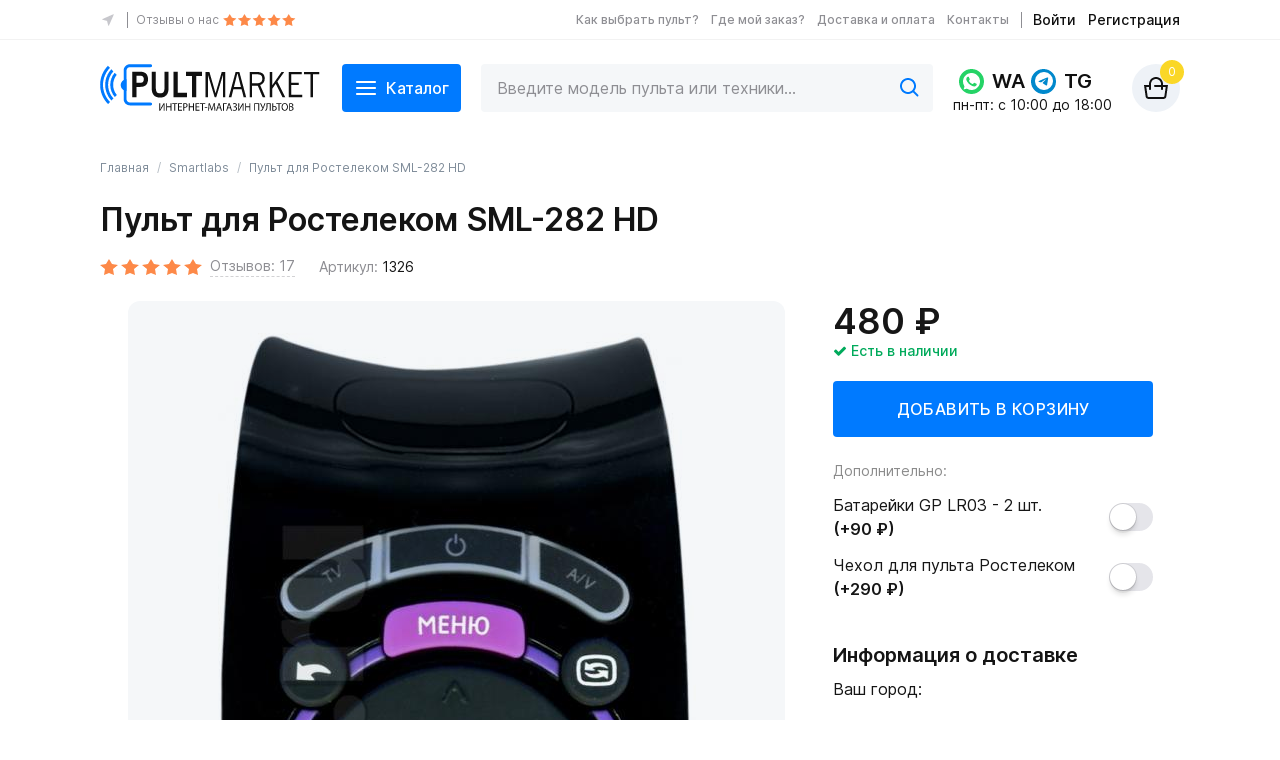

--- FILE ---
content_type: text/html; charset=UTF-8
request_url: https://pultmarket.ru/pult-rostelekom-sml-282-hd.html
body_size: 31220
content:
<!DOCTYPE html>
<!--[if IE 7]>                  <html class="ie7 no-js"  dir="ltr" lang="ru"     <![endif]-->
<!--[if lte IE 8]>              <html class="ie8 no-js"  dir="ltr" lang="ru"     <![endif]-->
<!--[if (gte IE 9)|!(IE)]><!--> <html class="not-ie no-js" dir="ltr" lang="ru">  <!--<![endif]-->
<head>
<meta name="mailru-verification" content="9953dcbc5e86e20e" />
<meta charset="utf-8">
<meta http-equiv="X-UA-Compatible" content="IE=edge,chrome=1">
<meta name="viewport" content="width=device-width, initial-scale=1.0">
<meta name="theme-color" content="#2196F3">


<title>Ростелеком SML-282 HD: купить пульт с доставкой по России!</title>
<base href="https://pultmarket.ru/" />
<meta name="description" content="➤ Пульт для IPTV ресивера Ростелеком SML-282 HD ⛟ Быстрая доставка без предоплаты ➤ Предпродажная проверка и надежная упаковка ➤" />
<meta name="keywords" content="Пульт для Ростелеком SML-282 HD" />
<!-- //metas -->
<link rel="search" type="application/opensearchdescription+xml" title="Site Search" href="https://pultmarket.ru/opensearch.xml" />
<link rel="icon" href="https://pultmarket.ru/image/data/favicon/favicon.ico" type="image/x-icon">
<link rel="apple-touch-icon" sizes="180x180" href="https://pultmarket.ru/image/data/favicon/apple-touch-icon.png">
<link rel="icon" type="image/png" sizes="32x32" href="https://pultmarket.ru/image/data/favicon/favicon-32x32.png">
<link rel="icon" type="image/png" sizes="16x16" href="https://pultmarket.ru/image/data/favicon/image/favicon-16x16.png">
<link rel="manifest" href="https://pultmarket.ru/site.webmanifest">
<link rel="mask-icon" href="https://pultmarket.ru/image/data/favicon/safari-pinned-tab.svg" color="#5bbad5">
<meta name="msapplication-TileColor" content="#da532c">
<meta name="theme-color" content="#ffffff">
<link href="https://pultmarket.ru/pult-rostelekom-sml-282-hd.html" rel="canonical" />


<!-- <link rel="stylesheet" type="text/css" href="catalog/view/theme/sellya/stylesheet/bootstrap.css?v20251107" />
<link rel="stylesheet" type="text/css" href="catalog/view/theme/sellya/stylesheet/stylesheet.css?v20251107" />
<link rel="stylesheet" type="text/css" href="catalog/view/theme/sellya/stylesheet/style.css?v20251107" /> -->
<link rel="stylesheet" type="text/css" href="catalog/view/theme/sellya/stylesheet/font-awesome.min.css?v20251107" />
<link rel="stylesheet" type="text/css" href="catalog/view/javascript/jquery.cluetip.css?v20251107" />

<link rel="stylesheet" type="text/css" href="catalog/view/theme/sellya/stylesheet/base--pultmarket.css?v20251107">
<link rel="stylesheet" type="text/css" href="catalog/view/theme/sellya/stylesheet/layout--pultmarket.css?v20251107">
<!-- Google fonts --> 
<!-- <link href='//fonts.googleapis.com/css?family=Open+Sans:400,500,600,700&subset=latin,cyrillic&display=swap' rel='stylesheet' type='text/css'>
 -->
<!-- <link rel="stylesheet" type="text/css" href="catalog/view/theme/sellya/stylesheet/tipTip.css?v20251107" />
 --><link rel="stylesheet" type="text/css" href="catalog/view/theme/sellya/stylesheet/qa.css" media="screen" />
<link rel="stylesheet" type="text/css" href="catalog/view/theme/default/stylesheet/cartpopup.css" media="screen" />
<link rel="stylesheet" type="text/css" href="system/cache/seocmspro.css" media="screen" />
<link rel="stylesheet" type="text/css" href="catalog/view/theme/sellya/stylesheet/search_suggestion.css" media="screen" />

<script type="text/javascript" src="catalog/view/javascript/jquery/jquery-3.6.1.min.js"></script>
<script type="text/javascript">
var jQuery_3_6_1 = $.noConflict(true);
</script>

<script type="text/javascript" src="catalog/view/javascript/jquery/jquery-1.7.1.min.js"></script>
<script type="text/javascript" src="catalog/view/javascript/jquery.cluetip.js"></script>
<script type="text/javascript" src="catalog/view/javascript/jquery/ui/jquery-ui-1.8.16.custom.min.js"></script>
<link rel="stylesheet" type="text/css" href="catalog/view/javascript/jquery/ui/themes/ui-lightness/jquery-ui-1.8.16.custom.css?v20251107" />
<script type="text/javascript" src="catalog/view/javascript/common.js?v211217c"></script>
<script type="text/javascript" src="catalog/view/theme/sellya/js/custom.js"></script>
<script type="text/javascript" src="catalog/view/theme/sellya/js/cloud-zoom.1.0.2.js?v20210307e"></script>
<script src="catalog/view/javascript/ee_tracking.min.js?eetv=2.2.1.2" type="text/javascript"></script>
<script type="text/javascript" src="catalog/view/javascript/jquery/tabs.js"></script>
<script type="text/javascript" src="catalog/view/javascript/jquery/jquery.popupoverlay.min.js"></script>
<script type="text/javascript" src="catalog/view/javascript/cartpopup.js"></script>
<script type="text/javascript" src="catalog/view/javascript/blog/blog.color.js"></script>
<script type="text/javascript" src="catalog/view/javascript/search_suggestion.js"></script>
<!--
<script> document.createElement('header'); document.createElement('section'); document.createElement('article'); document.createElement('aside'); document.createElement('nav'); document.createElement('footer'); </script>
--> 

<!-- Begin Talk-Me {literal} -->
<script type='text/javascript'>
	(function(d, w, m) {
		window.supportAPIMethod = m;
		var s = d.createElement('script');
		s.type ='text/javascript'; s.id = 'supportScript'; s.charset = 'utf-8';
		s.async = true;
		var id = 'e16f8c81f15ff506712d96edd6a27865';
		s.src = '//lcab.talk-me.ru/support/support.js?h='+id;
		var sc = d.getElementsByTagName('script')[0];
		w[m] = w[m] || function() { (w[m].q = w[m].q || []).push(arguments); };
		if (sc) sc.parentNode.insertBefore(s, sc); 
		else d.documentElement.firstChild.appendChild(s);
	})(document, window, 'TalkMe');
</script>
<!-- {/literal} End Talk-Me -->
<!--highslide-->
<link rel="stylesheet" type="text/css" href="catalog/view/styles/highslide.css?v20251107" />
<script type="text/javascript" src="catalog/view/javascript/highslide.min.js"></script>
<script type="text/javascript">
    hs.graphicsDir = 'catalog/view/styles/graphics/';
    hs.align = 'center';
    hs.transitions = ['expand', 'crossfade'];
    hs.outlineType = 'rounded-white';
    hs.fadeInOut = true;
    hs.numberPosition = 'caption';
    hs.dimmingOpacity = 0.75;
</script>
<!--/highslide-->
<script type="text/javascript" src="catalog/view/javascript/jquery/colorbox/jquery.colorbox.js"></script>
<link rel="stylesheet" type="text/css" rel="stylesheet" href="catalog/view/javascript/jquery/colorbox/colorbox.css?v20251107" />
<!--popup-->
<script type="text/javascript" src="catalog/view/theme/sellya/js/jquery.bpopup.min.js"></script>
<!--/popup-->

<!--
// !!! вставить это добро после script
 $(document).ready(function(){
  $('.product-info .button-exclusive1').replaceWith('<input type="button" value="НЕТ В НАЛИЧИИ" class="button-exclusive3" />');
  $('.product input[value="На заказ"]').replaceWith('<input type="button" value="Нет в наличии"  class="button nostock">');
 });
 //маленький хак
-->
<script>


$(document).ready(function(){

$("a[rel='slideshow']").colorbox({
title: false, //Показывать наименование Товара
slideshow:true, //Включаем СлайдШоу. Включен по умолчанию (если надо выключить - ставим true)
slideshowSpeed: 2500, //Скорость смены картинки
speed:250, // Скорость эффекта "масштабирование"
preloading: true, //Значек загрузки
current: "Изображение {current} из {total}", //Выводим номер текущей и общее число картинок на русском
previous: "Назад", //Подсказки к кнопкам (для некоторых тем)
next: "Вперёд", //Подсказки к кнопкам (для некоторых тем)
close: "Закрыть", //Подсказки к кнопкам (для некоторых тем)
slideshowStart: "Продолжить", //Русифицируем кнопку Start для СлайдШоу
slideshowStop: "Пауза", //Русифицируем кнопку Stop для СлайдШоу
opacity: 0.7, //Сила затемнения, (допустимые значения от 0.1 до 1) 0.1 - самое слабое, 1 - самое сильное
});

//Example of preserving a JavaScript event for inline calls.
$("#click").click(function(){
$('#click').css({"background-color":"#f00", "color":"#fff", "cursor":"inherit"}).text("Open this window again and this message will still be here.");
return false;
});
});
</script>

<script type="text/javascript" src="catalog/view/javascript/feedbackpro/inputmask.js"></script>
				<link rel="stylesheet" type="text/css" href="catalog/view/theme/default/stylesheet/feedbackpro/feedbackpro.css?v20251107" />
				<script type="text/javascript" src="catalog/view/javascript/feedbackpro/jquery-ui-timepicker-addon.js"></script>
				<script type="text/javascript" src="catalog/view/javascript/feedbackpro/jquery-ui-timepicker-ru.js"></script>
				<script type="text/javascript">
					function get_modal_feedbackpro(id_form, pr_id, dop_ids) {
						var pr_add ='';
						if(typeof pr_id !== 'undefined') pr_add = '&pr_id='+pr_id;
						
						var dop_add ='';
						if(typeof dop_ids !== 'undefined') dop_add = '&'+dop_ids;
						
						$('<div>').attr({'id':'feedbackpro_modal_fon'}).load('index.php?route=module/feedbackpro/getform&id='+id_form + pr_add + dop_add).prependTo('body');
				    }
				</script>

			
			
			<script type="text/javascript">
				$(document).ready(function() {
				$('a.title').cluetip({splitTitle: '|'});
				  $('ol.rounded a:eq(0)').cluetip({splitTitle: '|', dropShadow: false, cluetipClass: 'rounded', showtitle: false});
				  $('ol.rounded a:eq(1)').cluetip({cluetipClass: 'rounded', dropShadow: false, showtitle: false, positionBy: 'mouse'});
				  $('ol.rounded a:eq(2)').cluetip({cluetipClass: 'rounded', dropShadow: false, showtitle: false, positionBy: 'bottomTop', topOffset: 70});
				  $('ol.rounded a:eq(3)').cluetip({cluetipClass: 'rounded', dropShadow: false, sticky: true, ajaxCache: false, arrows: true});
				  $('ol.rounded a:eq(4)').cluetip({cluetipClass: 'rounded', dropShadow: false});  
				});
			</script>
			

                <link rel="stylesheet" type="text/css" href="catalog/view/theme/default/stylesheet/geoip.css" />
                <script type="text/javascript" src="catalog/view/javascript/jquery/jquery.geoip-module.js"></script>
				<script type="text/javascript">
					$(document).ready(function(){
						$('#geoipModule').load('index.php?route=module/geoip');
					});
				</script>
            
</head>
<body >


<!-- Seolamer edit -->


<svg xmlns="http://www.w3.org/2000/svg" xmlns:xlink="http://www.w3.org/1999/xlink" style="background: none; display: none;">
		<symbol viewBox="0 0 12 12" id="icon--12-checkbox">
			<path d="M4.49988 7.65L2.62488 5.775C2.33493 5.48505 1.86483 5.48505 1.57488 5.775C1.28493 6.06495 1.28493 6.53505 1.57488 6.825L3.96955 9.21967C4.26245 9.51256 4.73732 9.51256 5.03021 9.21967L10.7249 3.525C11.0148 3.23505 11.0148 2.76495 10.7249 2.475C10.4349 2.18505 9.96483 2.18505 9.67488 2.475L4.49988 7.65Z"/>
		</symbol>
		<symbol viewBox="0 0 12 12" id="icon--12-play">
			<path d="M8.76404 5.56551L3.92968 2.10888C3.74375 1.97243 3.51133 1.97243 3.32539 2.0634C3.13945 2.15436 3 2.35903 3 2.5637V9.43147C3 9.63614 3.11621 9.84081 3.32539 9.93178C3.41836 9.97726 3.48808 10 3.58105 10C3.69726 10 3.81347 9.95452 3.92968 9.88629L8.76404 6.45241C8.92674 6.3387 8.99647 6.17951 8.99647 5.99759C9.01971 5.8384 8.92674 5.65647 8.76404 5.56551Z"/>
		</symbol>
		<symbol viewBox="0 0 16 16" id="icon--16-arrow-down">
			<g stroke="none" stroke-width="1" fill-rule="evenodd">
				<g transform="translate(-294, -2205)">
					<g transform="translate(10, 1183)">
						<g transform="translate(0, 1001)">
							<g transform="translate(0, 17)">
								<g transform="translate(284, 4)">
									<path d="M4,11 C3.44771525,11 3,10.5522847 3,10 C3,9.44771525 3.44771525,9 4,9 L11,9 L11,2 C11,1.44771525 11.4477153,1 12,1 C12.5522847,1 13,1.44771525 13,2 L13,10 L13,10 C13,10.5128358 12.6139598,10.9355072 12.1166211,10.9932723 L12,11 L12,11 L4,11 Z" id="Combined-Shape" transform="translate(8, 6) rotate(-315) translate(-8, -6) "></path>
								</g>
							</g>
						</g>
					</g>
				</g>
			</g>
		</symbol>
		<symbol viewBox="0 0 16 16" id="icon--16-arrow-right">
		   <path d="m4.29289322.29289322c.36048396-.36048396.92771502-.3882135 1.32000622-.08318861l.09420734.08318861 7.00000002 7c.3604839.36048396.3882135.92771502.0831886 1.32000622l-.0831886.09420734-7.00000002 7.00000002c-.39052429.3905243-1.02368927.3905243-1.41421356 0-.36048396-.360484-.3882135-.927715-.08318861-1.3200062l.08318861-.0942074 6.29210678-6.2928932-6.29210678-6.29289322c-.36048396-.36048396-.3882135-.92771502-.08318861-1.32000622z"/>
		  </symbol>
		<symbol viewBox="0 0 16 16" id="icon--16-location">
			<path d="m2.54308558 7.79070559 4.52981439 1.1324536 1.1324536 4.52981441c.05357949.2143179.27075328.3446222.48507125.2910427.11945637-.0298641.2185014-.1130814.26851037-.2256016l4.76264861-10.71595931c.0897216-.20187368-.0011956-.43825838-.2030693-.52798001-.1034261-.04596717-.2214846-.04596717-.3249107 0l-10.71595936 4.76264859c-.20187367.08972163-.29279086.32610633-.20306923.52798001.05000897.11252018.149054.19573752.26851037.22560161z" fill-rule="evenodd"/>
		</symbol>
		<symbol viewBox="0 0 16 16" id="icon--16-catalog">
			<g fill-rule="evenodd"><rect height="5" rx="1" width="5" x="2" y="2"/><rect height="5" rx="1" width="5" x="9" y="2"/><rect height="5" rx="1" width="5" x="9" y="9"/><rect height="5" rx="1" width="5" x="2" y="9"/></g>
		</symbol>
		<symbol viewBox="0 0 20 20" id="icon--20-arrow-right-full">
			<g fill-rule="evenodd">
				<path d="M10.6128994,0.209704612 L10.7071068,0.292893219 L19.7071068,9.29289322 C19.7355731,9.32135953 19.7623312,9.35153408 19.787214,9.38324992 L19.7071068,9.29289322 C19.7425008,9.32828727 19.774687,9.36567442 19.8036654,9.40469339 C19.8215099,9.42886931 19.8382813,9.45372505 19.8539326,9.47933981 C19.8613931,9.49138689 19.8685012,9.50360556 19.8753288,9.5159379 C19.8862061,9.53570605 19.8966234,9.5561086 19.9063462,9.57690085 C19.914321,9.5939015 19.9218036,9.61120435 19.9287745,9.62866398 C19.9366843,9.6484208 19.9438775,9.66820232 19.9504533,9.68826359 C19.9552713,9.70314866 19.9599023,9.71853672 19.9641549,9.73400703 C19.9701664,9.75556352 19.9753602,9.77725392 19.9798348,9.7992059 C19.9832978,9.81662474 19.9863719,9.83405099 19.9889822,9.85153313 C19.9920328,9.87147534 19.9944666,9.89211395 19.9962623,9.91293499 C19.9978436,9.93173451 19.9989053,9.94973363 19.9994829,9.96774538 C19.9998183,9.97778921 20,9.98887338 20,10 L19.9994506,10.0332468 C19.9988772,10.050591 19.997855,10.0679231 19.996384,10.0852242 L20,10 C20,10.0506203 19.9962388,10.1003621 19.9889807,10.1489612 C19.9863719,10.165949 19.9832978,10.1833753 19.9797599,10.2007258 C19.9753602,10.2227461 19.9701664,10.2444365 19.964279,10.2658396 C19.9599023,10.2814633 19.9552713,10.2968513 19.9502619,10.3121425 C19.9438775,10.3317977 19.9366843,10.3515792 19.928896,10.3710585 C19.9218036,10.3887956 19.914321,10.4060985 19.9063266,10.4232215 C19.8966234,10.4438914 19.8862061,10.4642939 19.8751242,10.484277 C19.8685012,10.4963944 19.8613931,10.5086131 19.8540045,10.5207088 C19.8382813,10.546275 19.8215099,10.5711307 19.8036865,10.5951593 C19.7992821,10.6012086 19.7948255,10.6070733 19.7902954,10.6128994 C19.7849289,10.6196628 19.7826279,10.6225624 19.7803112,10.625449 L19.7071068,10.7071068 L10.7071068,19.7071068 C10.3165825,20.0976311 9.68341751,20.0976311 9.29289322,19.7071068 C8.93240926,19.3466228 8.90467972,18.7793918 9.20970461,18.3871006 L9.29289322,18.2928932 L16.585,11 L1,11 C0.44771525,11 6.76353751e-17,10.5522847 0,10 C-6.76353751e-17,9.44771525 0.44771525,9 1,9 L16.585,9 L9.29289322,1.70710678 C8.93240926,1.34662282 8.90467972,0.779391764 9.20970461,0.387100557 L9.29289322,0.292893219 C9.65337718,-0.0675907428 10.2206082,-0.0953202783 10.6128994,0.209704612 Z"/>
			  </g>
		</symbol>
		<symbol viewBox="0 0 24 24" id="icon--24-phone">
			<path fill-rule="evenodd" clip-rule="evenodd" d="M3 0C4.71429 0 8.57143 5.57143 8.57143 7.28571C8.57143 8.14286 6.42857 8.57143 6.42857 9.42857C6.42857 11.1429 12.8571 17.5714 14.5714 17.5714C15.4286 17.5714 15.8571 15.4286 16.7143 15.4286C18.4286 15.4286 24 19.2857 24 21C24 22.7143 20.5714 24 18.8571 24C10.2857 24 0 13.7143 0 5.14286C0 3.42857 1.28571 0 3 0V0Z"/>
		</symbol>
		<symbol viewBox="0 0 24 24" id="icon--24-mail">
			<path fill-rule="evenodd" clip-rule="evenodd" d="M22.56 20.56C22.11 20.84 21.58 21 21.01 21H2.99C2.42 21 1.89 20.84 1.44 20.56L8.53 13.47C9.26 14.06 10.63 15 12 15C13.37 15 14.74 14.06 15.47 13.47L22.56 20.56ZM23.56 19.56L16.5 12.5L23.87 5.13C23.96 5.4 24 5.69 24 5.99V18.01C24 18.58 23.84 19.11 23.56 19.56ZM0.44 19.56C0.16 19.11 0 18.57 0 18.01V5.99C0 5.69 0.04 5.4 0.13 5.13L7.5 12.5L0.44 19.56ZM0.88 3.88C1.42 3.34 2.17 3 2.99 3H21.01C21.83 3 22.58 3.34 23.12 3.88L15 12C15 12 13.5 13.5 12 13.5C10.5 13.5 9 12 9 12L0.88 3.88Z"/>
		</symbol>
		<symbol viewBox="0 0 24 24" id="icon--24-whatsapp">
			<path fill-rule="evenodd" clip-rule="evenodd" d="M5.4495 22.068L0.90777 23.2589L2.12003 18.8324L1.83471 18.3785C0.633495 16.4686 -0.000929706 14.2612 1.02259e-06 11.9946C0.00262641 5.38078 5.38583 0 12.0049 0C15.2101 0.00111089 18.2231 1.25042 20.4887 3.51785C22.7543 5.78527 24.0012 8.79906 24 12.0043C23.9974 18.6187 18.6142 24 12.0002 24H11.9954C9.84206 23.9992 7.73011 23.4209 5.88769 22.3279L5.4495 22.068ZM19.2738 15.4371C19.1836 15.2867 18.9432 15.1965 18.5824 15.0159C18.2217 14.8354 16.4481 13.9631 16.1173 13.8426C15.7867 13.7224 15.5461 13.6622 15.3057 14.0231C15.0652 14.3841 14.3739 15.1965 14.1634 15.4371C13.953 15.6777 13.7426 15.708 13.3819 15.5274C13.0212 15.3469 11.8588 14.9661 10.4809 13.7375C9.40845 12.7813 8.68445 11.6004 8.47402 11.2394C8.26359 10.8783 8.45159 10.6832 8.63218 10.5034C8.79448 10.3418 8.99296 10.0821 9.17332 9.87161C9.35367 9.6611 9.41379 9.51058 9.53405 9.27007C9.65429 9.02929 9.59418 8.81878 9.50397 8.63826C9.4138 8.45775 8.69234 6.68272 8.39173 5.96065C8.09888 5.25747 7.80149 5.35273 7.58007 5.34162C7.36989 5.33107 7.12913 5.32884 6.88867 5.32884C6.64819 5.32884 6.25734 5.4191 5.92668 5.78014C5.59603 6.14117 4.6641 7.01362 4.6641 8.78851C4.6641 10.5635 5.95673 12.2783 6.13712 12.519C6.31748 12.7597 8.68087 16.4021 12.2997 17.9641C13.1604 18.3357 13.8323 18.5576 14.3563 18.7237C15.2204 18.9983 16.0069 18.9595 16.6284 18.8666C17.3215 18.7632 18.7627 17.9943 19.0635 17.152C19.3639 16.3095 19.3639 15.5875 19.2738 15.4371Z"/>
		</symbol>
		<symbol viewBox="0 0 12 12" id="icon--12-arrow-right-full">
		   <path d="M6.613.21l.094.083 5 5c.029.028.055.059.08.09l-.08-.09a1.008 1.008 0 01.292.675L12 6v.033l-.004.052L12 6a1.008 1.008 0 01-.22.625l-.073.082-5 5a1 1 0 01-1.497-1.32l.083-.094L8.585 7H1a1 1 0 110-2h7.585L5.293 1.707A1 1 0 015.21.387l.083-.094A1 1 0 016.613.21z" fill-rule="evenodd"/>
		</symbol>
		<symbol viewBox="0 0 12 12" id="icon--12-check">
			<path fill-rule="evenodd" clip-rule="evenodd" d="M11.7071 1.29289C12.0976 1.68342 12.0976 2.31658 11.7071 2.70711L4.70711 9.70711C4.31658 10.0976 3.68342 10.0976 3.29289 9.70711L0.292893 6.70711C-0.0976311 6.31658 -0.0976311 5.68342 0.292893 5.29289C0.683417 4.90237 1.31658 4.90237 1.70711 5.29289L4 7.58579L10.2929 1.29289C10.6834 0.902369 11.3166 0.902369 11.7071 1.29289Z"/>
		</symbol>
		<symbol viewBox="0 0 20 20" id="icon--20-arrow-right">
			<path fill-rule="evenodd" clip-rule="evenodd" d="M5.29289 1.29289C5.68342 0.902369 6.31658 0.902369 6.70711 1.29289L14.7071 9.29289C15.0976 9.68342 15.0976 10.3166 14.7071 10.7071L6.70711 18.7071C6.31658 19.0976 5.68342 19.0976 5.29289 18.7071C4.90237 18.3166 4.90237 17.6834 5.29289 17.2929L12.5858 10L5.29289 2.70711C4.90237 2.31658 4.90237 1.68342 5.29289 1.29289Z"/>
		</symbol>
		<symbol viewBox="0 0 24 24" id="icon--24-arrow-right">
			<path d="m15.7781746 11.363961c.3905243.3905243.3905243 1.0236893 0 1.4142136l-7.07106782 7.0710678c-.39052429.3905243-1.02368927.3905243-1.41421356 0s-.39052429-1.0236893 0-1.4142136l6.36396098-6.363961-6.36396098-6.36396102c-.39052429-.39052429-.39052429-1.02368927 0-1.41421356s1.02368927-.39052429 1.41421356 0z" fill-rule="evenodd"/>
		</symbol>
		<symbol viewBox="0 0 20 20" id="icon--20-play">
			<path fill-rule="evenodd" clip-rule="evenodd" d="M10 20C15.5228 20 20 15.5228 20 10C20 4.47715 15.5228 0 10 0C4.47715 0 0 4.47715 0 10C0 15.5228 4.47715 20 10 20ZM8.36779 5.72904C7.99686 5.45731 7.5 5.7495 7.5 6.23936V13.7606C7.5 14.2505 7.99686 14.5427 8.36779 14.271L13.5014 10.5103C13.8329 10.2676 13.8329 9.73245 13.5014 9.48968L8.36779 5.72904Z"/>
		</symbol>
		<symbol viewBox="0 0 24 24" id="icon--24-play">
			<g stroke="none" stroke-width="1" fill-rule="evenodd">
				<g transform="translate(-174, -699)">
					<g transform="translate(0, 211)">
						<g transform="translate(150, 208)">
							<g transform="translate(24, 280)">
								<g transform="translate(5, 4)">
									<path d="M2,12.655 L10.75,7.955 L2,3.321 L2,12.654 L2,12.655 Z M0,0 L15,7.941 L0,16 L0,0 Z"></path>
								</g>
							</g>
						</g>
					</g>
				</g>
			</g>
		</symbol>
		<symbol viewBox="0 0 24 24" id="icon--24-check-filled">
			<g fill-rule="evenodd">
				<circle cx="12" cy="12" r="12"/>
				<path fill="#FFF" d="M5.29289322,12.2426407 C4.90236893,11.8521164 4.90236893,11.2189514 5.29289322,10.8284271 C5.68341751,10.4379028 6.31658249,10.4379028 6.70710678,10.8284271 L10.2426407,14.363961 L17.3137085,7.29289322 C17.7042328,6.90236893 18.3373978,6.90236893 18.7279221,7.29289322 C19.1184464,7.68341751 19.1184464,8.31658249 18.7279221,8.70710678 L10.9497475,16.4852814 C10.5871178,16.8479111 10.0152724,16.8738132 9.62275472,16.5629877 L9.53553391,16.4852814 L5.29289322,12.2426407 Z"/>
			  </g>
		</symbol>
		<symbol viewBox="0 0 24 24" id="icon--24-postpoint">
			<g stroke="none" stroke-width="1" fill-rule="evenodd">
				<g transform="translate(-803, -809)" fill-rule="nonzero">
					<g transform="translate(0, 211)">
						<g transform="translate(803, 560)">
							<g transform="translate(0, 36)">
								<g transform="translate(0, 2)">
									<path d="M11,19.8 L11,13.09 L4,9.17501 L4,15.911 L11,19.799 L11,19.8 Z M13,19.8 L20,15.912 L20,9.19901 L13,13.086 L13,19.8 Z M16.5,6.14401 L9.566,9.99601 L11.997,11.356 L18.94,7.50001 L16.5,6.14401 Z M14.44,5.00001 L12,3.64401 L5.08,7.48901 L7.513,8.84901 L14.441,5.00001 L14.44,5.00001 Z M11.514,1.62601 C11.6626,1.54335 11.8299,1.49997 12,1.49997 C12.1701,1.49997 12.3374,1.54335 12.486,1.62601 L20.97,6.34001 C21.282,6.51303 21.542,6.76635 21.7231,7.07371 C21.9042,7.38106 22,7.73127 22,8.08801 L22,15.912 C22,16.2687 21.9045,16.6188 21.7235,16.9261 C21.5426,17.2335 21.2828,17.4869 20.971,17.66 L12.486,22.374 C12.3374,22.4567 12.1701,22.5001 12,22.5001 C11.8299,22.5001 11.6626,22.4567 11.514,22.374 L3.03,17.66 C2.71802,17.487 2.458,17.2337 2.27689,16.9263 C2.09578,16.619 2,16.2688 2,15.912 L2,8.08801 C2,7.73137 2.09553,7.38123 2.27646,7.07388 C2.45739,6.76654 2.71721,6.51316 3.029,6.34001 L11.514,1.62601 L11.514,1.62601 Z"></path>
								</g>
							</g>
						</g>
					</g>
				</g>
			</g>
		</symbol>
		<symbol viewBox="0 0 24 24" id="icon--24-courier">
			<g stroke="none" stroke-width="1" fill-rule="evenodd">
				<g transform="translate(-803, -869)" fill-rule="nonzero">
					<g transform="translate(0, 211)">
						<g transform="translate(803, 560)">
							<g transform="translate(0, 96)">
								<g transform="translate(0, 2)">
									<path d="M14.003,8.084 C14.0008,8.05605 13.9998,8.02803 14,8 L14,7 C14,6.73478 13.8946,6.48043 13.7071,6.29289 C13.5196,6.10536 13.2652,6 13,6 L4,6 C3.73478,6 3.48043,6.10536 3.29289,6.29289 C3.10536,6.48043 3,6.73478 3,7 L3,15 C3,15.2652 3.10536,15.5196 3.29289,15.7071 C3.48043,15.8946 3.73478,16 4,16 L4.337,16 C4.62069,15.4012 5.06853,14.8952 5.62846,14.5409 C6.18838,14.1866 6.83739,13.9985 7.5,13.9985 C8.16261,13.9985 8.81162,14.1866 9.37154,14.5409 C9.93147,14.8952 10.3793,15.4012 10.663,16 L14.337,16 C14.6133,15.4165 15.0455,14.9208 15.586,14.5677 C16.1264,14.2146 16.754,14.0179 17.3993,13.9992 C18.0447,13.9806 18.6825,14.1408 19.2425,14.4621 C19.8024,14.7835 20.2625,15.2534 20.572,15.82 C20.7042,15.7279 20.8121,15.6053 20.8866,15.4625 C20.9611,15.3197 21,15.1611 21,15 L21,13.333 C21,12.6839 20.7895,12.0523 20.4,11.533 L19.401,10.201 C19.1217,9.82823 18.7594,9.52563 18.3428,9.31717 C17.9262,9.10871 17.4668,9.00012 17.001,9 L16.003,9 L16.003,10.959 C16.003,11.2242 15.8976,11.4786 15.7101,11.6661 C15.5226,11.8536 15.2682,11.959 15.003,11.959 C14.7378,11.959 14.4834,11.8536 14.2959,11.6661 C14.1084,11.4786 14.003,11.2242 14.003,10.959 L14.003,8.084 Z M14.035,18 L10.965,18 C10.8461,18.8343 10.4302,19.5977 9.79368,20.1499 C9.15714,20.7022 8.34272,21.0063 7.5,21.0063 C6.65728,21.0063 5.84286,20.7022 5.20632,20.1499 C4.56979,19.5977 4.15388,18.8343 4.035,18 L4,18 C3.20435,18 2.44129,17.6839 1.87868,17.1213 C1.31607,16.5587 1,15.7956 1,15 L1,7 C1,6.20435 1.31607,5.44129 1.87868,4.87868 C2.44129,4.31607 3.20435,4 4,4 L13,4 C13.7956,4 14.5587,4.31607 15.1213,4.87868 C15.6839,5.44129 16,6.20435 16,7 L17.001,7 C17.7773,7.00012 18.5429,7.181 19.2372,7.52831 C19.9315,7.87563 20.5354,8.37984 21.001,9.001 L22.001,10.334 C22.6495,11.1993 23,12.2516 23,13.333 L23,15 C23,15.6234 22.806,16.2314 22.4447,16.7394 C22.0834,17.2475 21.5729,17.6304 20.984,17.835 C20.903,18.6878 20.512,19.4813 19.8852,20.0651 C19.2584,20.649 18.4392,20.9827 17.5828,21.0031 C16.7264,21.0234 15.8922,20.7289 15.2384,20.1755 C14.5846,19.622 14.1564,18.848 14.035,18 L14.035,18 Z M7.5,19 C7.89782,19 8.27936,18.842 8.56066,18.5607 C8.84196,18.2794 9,17.8978 9,17.5 C9,17.1022 8.84196,16.7206 8.56066,16.4393 C8.27936,16.158 7.89782,16 7.5,16 C7.10218,16 6.72064,16.158 6.43934,16.4393 C6.15804,16.7206 6,17.1022 6,17.5 C6,17.8978 6.15804,18.2794 6.43934,18.5607 C6.72064,18.842 7.10218,19 7.5,19 L7.5,19 Z M17.5,19 C17.8978,19 18.2794,18.842 18.5607,18.5607 C18.842,18.2794 19,17.8978 19,17.5 C19,17.1022 18.842,16.7206 18.5607,16.4393 C18.2794,16.158 17.8978,16 17.5,16 C17.1022,16 16.7206,16.158 16.4393,16.4393 C16.158,16.7206 16,17.1022 16,17.5 C16,17.8978 16.158,18.2794 16.4393,18.5607 C16.7206,18.842 17.1022,19 17.5,19 Z"></path>
								</g>
							</g>
						</g>
					</g>
				</g>
			</g>
		</symbol>
		<symbol viewBox="0 0 24 24" id="icon--24-post">
			<g stroke="none" stroke-width="1" fill-rule="evenodd">
				<g transform="translate(-803, -929)" fill-rule="nonzero">
					<g transform="translate(0, 211)">
						<g transform="translate(803, 560)">
							<g transform="translate(0, 156)">
								<g transform="translate(0, 2)">
									<path d="M19,7.129 C19,6.99246 18.972,6.85737 18.9178,6.73206 C18.8636,6.60674 18.7843,6.49386 18.6848,6.40035 C18.5853,6.30685 18.4677,6.23472 18.3393,6.18839 C18.2108,6.14207 18.0743,6.12254 17.938,6.131 L5.938,6.881 C5.68402,6.89678 5.44561,7.00879 5.27133,7.19421 C5.09705,7.37964 5,7.62453 5,7.879 L5,14.219 L8.08,14.989 L19,14.08 L19,7.13 L19,7.129 Z M5.813,4.885 L17.813,4.135 C18.2219,4.10946 18.6317,4.16795 19.0171,4.30686 C19.4026,4.44577 19.7555,4.66215 20.0541,4.94267 C20.3527,5.22319 20.5907,5.56191 20.7534,5.93792 C20.916,6.31394 21,6.7193 21,7.129 L21,15 C21,15.2509 20.9059,15.4927 20.736,15.6774 C20.5662,15.8621 20.3331,15.9762 20.083,15.997 L8.081,16.997 C7.97159,17.006 7.86145,16.9968 7.755,16.97 L3.757,15.97 C3.54075,15.9158 3.34881,15.791 3.21166,15.6152 C3.0745,15.4395 3,15.2229 3,15 L3,7.879 C3,7.11575 3.291,6.38121 3.81362,5.82496 C4.33624,5.26871 5.05123,4.93258 5.813,4.885 L5.813,4.885 Z M8.293,1.293 C8.38574,1.2 8.49594,1.12624 8.61727,1.07596 C8.7386,1.02568 8.86866,0.999865 9,0.999999473 L11,0.999999473 C11.2652,0.999999473 11.5196,1.10536 11.7071,1.29289 C11.8946,1.48043 12,1.73478 12,1.99999947 C12,2.26522 11.8946,2.51957 11.7071,2.70711 C11.5196,2.89464 11.2652,2.99999947 11,2.99999947 L10,2.99999947 L10,4.99999947 C10,5.26522 9.89464,5.51957 9.70711,5.70711 C9.51957,5.89464 9.26522,5.99999947 9,5.99999947 C8.73478,5.99999947 8.48043,5.89464 8.29289,5.70711 C8.10536,5.51957 8,5.26522 8,4.99999947 L8,1.99999947 C8,1.724 8.112,1.474 8.293,1.293 L8.293,1.293 Z M6,5 C6.79565,5 7.55871,5.31607 8.12132,5.87868 C8.68393,6.44129 9,7.20435 9,8 L9,16 C9,16.152 8.96534,16.302 8.89866,16.4386 C8.83199,16.5752 8.73505,16.6948 8.61521,16.7883 C8.49538,16.8819 8.3558,16.9468 8.20709,16.9783 C8.05838,17.0098 7.90445,17.0069 7.757,16.97 L3.757,15.97 C3.54075,15.9158 3.34881,15.791 3.21166,15.6152 C3.0745,15.4395 3,15.2229 3,15 L3,8 C3,7.20435 3.31607,6.44129 3.87868,5.87868 C4.44129,5.31607 5.20435,5 6,5 L6,5 Z M7,8 C7,7.73478 6.89464,7.48043 6.70711,7.29289 C6.51957,7.10536 6.26522,7 6,7 C5.73478,7 5.48043,7.10536 5.29289,7.29289 C5.10536,7.48043 5,7.73478 5,8 L5,14.22 L7,14.72 L7,8 Z M12,16 C12,15.7348 12.1054,15.4804 12.2929,15.2929 C12.4804,15.1054 12.7348,15 13,15 C13.2652,15 13.5196,15.1054 13.7071,15.2929 C13.8946,15.4804 14,15.7348 14,16 L14,21 C14,21.2652 13.8946,21.5196 13.7071,21.7071 C13.5196,21.8946 13.2652,22 13,22 C12.7348,22 12.4804,21.8946 12.2929,21.7071 C12.1054,21.5196 12,21.2652 12,21 L12,16 Z"></path>
								</g>
							</g>
						</g>
					</g>
				</g>
			</g>
		</symbol>
		<symbol viewBox="0 0 24 24" id="icon--24-menu">
			<path d="m21 17c.5522847 0 1 .4477153 1 1s-.4477153 1-1 1h-18c-.55228475 0-1-.4477153-1-1s.44771525-1 1-1zm0-6c.5522847 0 1 .4477153 1 1s-.4477153 1-1 1h-18c-.55228475 0-1-.4477153-1-1s.44771525-1 1-1zm0-6c.5522847 0 1 .44771525 1 1s-.4477153 1-1 1h-18c-.55228475 0-1-.44771525-1-1s.44771525-1 1-1z" fill-rule="evenodd"/>
		</symbol>
		<symbol viewBox="0 0 24 24" id="icon--24-plus">
			<g fill-rule="evenodd">
				<path d="M12,4 C12.5522847,4 13,4.44771525 13,5 L13,11 L19,11 C19.5522847,11 20,11.4477153 20,12 C20,12.5522847 19.5522847,13 19,13 L13,13 L13,19 C13,19.5522847 12.5522847,20 12,20 C11.4477153,20 11,19.5522847 11,19 L11,13 L5,13 C4.44771525,13 4,12.5522847 4,12 C4,11.4477153 4.44771525,11 5,11 L11,11 L11,5 C11,4.44771525 11.4477153,4 12,4 Z"/>
			  </g>
		</symbol>
		<symbol viewBox="0 0 24 24" id="icon--24-close">
			<path d="m20.4852814 3.51471863c.3905243.39052429.3905243 1.02368927 0 1.41421356l-7.0710678 7.07106781 7.0710678 7.0710678c.3905243.3905243.3905243 1.0236893 0 1.4142136s-1.0236893.3905243-1.4142136 0l-7.0710678-7.0710678-7.07106781 7.0710678c-.39052429.3905243-1.02368927.3905243-1.41421356 0-.3905243-.3905243-.3905243-1.0236893 0-1.4142136l7.07106777-7.0710678-7.07106777-7.07106781c-.3905243-.39052429-.3905243-1.02368927 0-1.41421356.39052429-.3905243 1.02368927-.3905243 1.41421356 0l7.07106781 7.07106777 7.0710678-7.07106777c.3905243-.3905243 1.0236893-.3905243 1.4142136 0z" fill-rule="evenodd"/>
		</symbol>
		<symbol viewBox="0 0 24 24" id="icon--24-search">
			<path d="m11 2c4.418278 0 8 3.581722 8 8 0 1.8482015-.6267357 3.550021-1.6792713 4.9045228l3.8863781 3.8883704c.3905243.3905243.3905243 1.0236893 0 1.4142136-.360484.3604839-.927715.3882135-1.3200062.0831886l-.0942074-.0831886-3.8883704-3.8863781c-1.3545018 1.0525356-3.0563213 1.6792713-4.9045228 1.6792713-4.418278 0-8-3.581722-8-8s3.581722-8 8-8zm0 2c-3.3137085 0-6 2.6862915-6 6s2.6862915 6 6 6 6-2.6862915 6-6-2.6862915-6-6-6z"/>
		</symbol>
		<symbol viewBox="0 0 24 24" id="icon--24-cart">
			<path d="m12 1c3.8659932 0 7 3.13400675 7 7v1h5l-1.6320377 11.4242641c-.2111352 1.4779462-1.4768974 2.5757359-2.9698485 2.5757359h-14.79622759c-1.49295113 0-2.75871331-1.0977897-2.96984849-2.5757359l-1.63203772-11.4242641h5v-1c0-3.86599325 3.13400675-7 7-7zm-1.1166211 9.9932723c-.4973387-.0577651-.8833789-.4804365-.8833789-.9932723 0-.55228475.4477153-1 1-1h6v-1c0-2.76142375-2.2385763-5-5-5-2.76142375 0-5 2.23857625-5 5v5c0 .5522847-.44771525 1-1 1s-1-.4477153-1-1v-2h-2.695l1.30693671 9.1414214c.06496467.4547526.42946837.8015319.87657695.8521917l.11337255.0063869h14.79622759c.4593696 0 .8542121-.3117983.9675935-.7472488l.022356-.1113298 1.3059367-9.1414214h-2.694v2c0 .5522847-.4477153 1-1 1s-1-.4477153-1-1v-2h-6z"/>
		</symbol>
		<symbol viewBox="0 0 24 24" id="icon--24-menutablet">
			<path d="m23 18c.5522847 0 1 .4477153 1 1s-.4477153 1-1 1h-22c-.55228475 0-1-.4477153-1-1s.44771525-1 1-1zm0-7c.5522847 0 1 .4477153 1 1s-.4477153 1-1 1h-22c-.55228475 0-1-.4477153-1-1s.44771525-1 1-1zm0-7c.5522847 0 1 .44771525 1 1s-.4477153 1-1 1h-22c-.55228475 0-1-.44771525-1-1s.44771525-1 1-1z" fill-rule="evenodd"/>
		</symbol>
		<symbol viewBox="0 0 32 32" id="icon--32-trash">
			<g fill-rule="evenodd">
				<path d="M24,9 C24.5522847,9 25,9.44771525 25,10 C25,10.5522847 24.5522847,11 24,11 L22.935,11 L22.1222493,23.199557 C22.0210808,24.7170841 20.8035899,25.9088107 19.3032212,25.9950051 L19.1288938,26 L12.8711062,26 C11.2917146,26 9.98281028,24.7754505 9.87775071,23.199557 L9.87775071,23.199557 L9.064,11 L8,11 C7.44771525,11 7,10.5522847 7,10 C7,9.44771525 7.44771525,9 8,9 L12,9 C12,7.34314575 13.3431458,6 15,6 L17,6 C18.6568542,6 20,7.34314575 20,9 L24,9 Z M20.931,11 L11.068,11 L11.873321,23.066519 C11.9058395,23.5542956 12.2843609,23.9410906 12.7597859,23.9938584 L12.7597859,23.9938584 L12.8711062,24 L19.1288938,24 C19.6553577,24 20.0916591,23.5918168 20.126679,23.066519 L20.126679,23.066519 L20.931,11 Z M17,8 L15,8 C14.4871642,8 14.0644928,8.38604019 14.0067277,8.88337887 L14,9 L18,9 C18,8.48716416 17.6139598,8.06449284 17.1166211,8.00672773 L17,8 Z"/>
			</g>
		</symbol>
		<symbol viewBox="0 0 32 32" id="icon--32-play-border">
			<path fill-rule="nonzero" d="M7.15633851,3.28479767 C7.43166751,2.85213783 7.98427662,2.70280183 8.43487479,2.92107658 L8.53687549,2.97801168 L27.6742462,15.1563385 C27.797727,15.2349172 27.9024535,15.3396437 27.9810322,15.4631245 C28.2563612,15.8957844 28.1575959,16.4596314 27.769023,16.7753745 L27.6742462,16.8436615 L8.53687549,29.0219883 C8.37642456,29.1240935 8.19018402,29.1783268 8,29.1783268 C7.48716416,29.1783268 7.06449284,28.7922866 7.00672773,28.294948 L7,28.1783268 L7,3.82167316 C7,3.63148914 7.05423337,3.44524861 7.15633851,3.28479767 Z M9,5.643 L9,26.356 L25.274,16 L9,5.643 Z"/>
		</symbol>
		<symbol viewBox="0 0 12 12" id="icon--12-check">
			<path fill-rule="evenodd" clip-rule="evenodd" d="M11.7071 1.29289C12.0976 1.68342 12.0976 2.31658 11.7071 2.70711L4.70711 9.70711C4.31658 10.0976 3.68342 10.0976 3.29289 9.70711L0.292893 6.70711C-0.0976311 6.31658 -0.0976311 5.68342 0.292893 5.29289C0.683417 4.90237 1.31658 4.90237 1.70711 5.29289L4 7.58579L10.2929 1.29289C10.6834 0.902369 11.3166 0.902369 11.7071 1.29289Z"/>
		</symbol>
	</svg>
	<div class="header">
		<div class="header-market">
			<div class="header-market__wrapper">
				<a href="https://pultmarket.ru/reviews.html" rel="nofollow" target="_blank" class="header-market__grid grid grid--items-middle grid--items-center">
					<span class="grid__col">
						<span class="header-market__label">Отзывы о нас</span>
					</span>
					<span class="grid__col">
						<img src="image/header-rating__stars.svg" alt="Рейтинг Пультмаркет на маркетплейсах" class="header-market__image">
					</span>
				</a>
			</div>
		</div>
		<div class="header-topper">
			<div class="header-topper__wrapper">
				<div class="grid grid--padding grid--items-justify grid--items-middle">
					<div class="grid__col">
						<div class="grid">
							<div class="grid__col">
								<div class="header-location">
									<div class="header-location__icon">
										<svg class="header-location__icon-svg icon">
											<use xlink:href="#icon--16-location"></use>
										</svg>
									</div>
									<div class="header-location__label" id="geoipModule"></div>
								</div>
							</div>
							<div class="grid__col">
								<a href="https://pultmarket.ru/reviews.html" rel="nofollow" class="header-rating">
									<span class="header-rating__label">Отзывы о нас</span>
									<span class="header-rating__stars">
										<img src="catalog/view/theme/sellya/image/header-rating__stars.svg" alt="Рейтинг Пультмаркет на маркетплейсах" class="header-rating__stars-image" height="12" width="73">
									</span>
								</a>
							</div>
						</div>
					</div>
					<div class="grid__col">
						<div class="grid grid--items-middle">
							<div class="grid__col">
								<div class="header-menu">
									<a href="how-to-find-your-remote.html" class="header-menu__link">Как выбрать пульт?</a>
									<a href="index.php?route=information/order_track" class="header-menu__link">Где мой заказ?</a>
									<a href="dostavka.html" class="header-menu__link">Доставка и оплата</a>
									<a href="contact.html" class="header-menu__link">Контакты</a>
								</div>
							</div>
							<div class="grid__col">
								<div class="header-login">
																			<a href="https://pultmarket.ru/login.html" class="header-login__link">Войти</a> <a href="https://pultmarket.ru/register.html" class="header-login__link">Регистрация</a>																	</div>
							</div>
						</div>
					</div>
				</div>
			</div>
		</div>
		<div class="header-body">
			<div class="header-body__wrapper">
				<div class="grid grid--padding grid--items-justify-mt">
					<div class="header-body__col header-body__col--menubutton grid__col">
						<div id="menu_button_mobile" class="header-menubtn">
							<svg class="header-menubtn__icon icon">
								<use xlink:href="#icon--24-menutablet"></use>
							</svg>
						</div>
					</div>
					<div class="header-body__col header-body__col--logo grid__col">
						<a href="/" class="header-logo">
							<img src="catalog/view/theme/sellya/image/header-logo__image.svg" title="ПУЛЬТМАРКЕТ.RU" alt="ПУЛЬТМАРКЕТ.RU" class="header-logo__image" height="48" width="222">
						</a>
					</div>
					<div class="header-body__col header-body__col--catalog grid__col">
						<div id="menu_button" class="header-catalogbtn">
							<div class="grid grid--items-middle">
								<div class="grid__col">
									<div class="header-catalogbtn__icon header-catalogbtn__icon--default">
										<svg class="icon">
											<use xlink:href="#icon--24-menu"></use>
										</svg>
									</div>
									<div class="header-catalogbtn__icon header-catalogbtn__icon--is-open">
										<svg class="icon">
											<use xlink:href="#icon--24-close"></use>
										</svg>
									</div>
								</div>
								<div class="grid__col">
									<div class="header-catalogbtn__label">Каталог</div>
								</div>
							</div>
						</div>
					</div>
					<div id="search" class="header-body__col header-body__col--search grid__col grid__col--autofill grid__col--12-mt">
						<form action="search.html" method="get" id="mainsearch">
							<label class="header-search">
								<input type="text" name="search" placeholder="Введите модель пульта или техники..." value="" class="header-search__input" >
								<input type="hidden" name="description" value="1" />
								<span class="header-search__button">
									<svg class="header-search__button-svg icon">
										<use xlink:href="#icon--24-search"></use>
									</svg>
								</span>
							</label>
						</form>
					</div>
					<div class="header-body__col header-body__col--cart grid__col">
						<div class="grid grid--items-middle grid--items-justify grid--fluid-padding">
							<div class="grid__col display--none-mt">
								<div class="header-phone">
								<div class="header-phone__messengers">
									<a href="http://wa.me/79275105582" class="header-phone__number" title="Написать в WhatsApp">
										<span class="header-whatsapp-icon">
											<svg class="icon">
												<use xlink:href="#icon--24-whatsapp"></use>
											</svg>
										</span>WA
									</a>
									<a href="https://t.me/pultmarket_ru" class="header-phone__number" title="Написать в Telegram">
								<span class="header-telegram-icon">
									<svg viewBox="0 0 24 24" width="15" height="15" fill="white">
										<path d="M11.944 0A12 12 0 0 0 0 12a12 12 0 0 0 12 12 12 12 0 0 0 12-12A12 12 0 0 0 12 0a12 12 0 0 0-.056 0zm4.962 7.224c.1-.002.321.023.465.14a.506.506 0 0 1 .171.325c.016.093.036.306.02.472-.18 1.898-.962 6.502-1.36 8.627-.168.9-.499 1.201-.82 1.23-.696.065-1.225-.46-1.9-.902-1.056-.693-1.653-1.124-2.678-1.8-1.185-.78-.417-1.21.258-1.91.177-.184 3.247-2.977 3.307-3.23.007-.032.014-.15-.056-.212s-.174-.041-.249-.024c-.106.024-1.793 1.14-5.061 3.345-.48.33-.913.49-1.302.48-.428-.008-1.252-.241-1.865-.44-.752-.245-1.349-.374-1.297-.789.027-.216.325-.437.893-.663 3.498-1.524 5.83-2.529 6.998-3.014 3.332-1.386 4.025-1.627 4.476-1.635z"/>
									</svg>
								</span>TG
							</a>
								</div>
								<div class="header-phone__worktime">пн-пт: c 10:00 до 18:00</div>
							</div>
							</div>
							<div class="grid__col">
								<div id="cart" class="header-cart">
	<span class="header-cart__button" onclick="location.href='https://pultmarket.ru/checkout.html';">
		<svg class="header-cart__button-svg icon">
			<use xlink:href="#icon--24-cart"></use>
		</svg>
	</span>
	<span class="header-cart__label" id="cart-total" onclick="location.href='https://pultmarket.ru/checkout.html';">0</span>
	<span class="header-cartbox">
	    <span class="header-cartbox__row">Ваша корзина пуста :(</span>
    	</span>
</div>
							</div>
						</div>
					</div>
				</div>
			</div>
		</div>
		<div id="livesearch_results" class="header-searchbox"></div>
			<div id="menu_wrapper" class="header-catalog">
			<div class="header-catalog__wrapper">
				<div class="header-catalog__body">
										<div class="header-catalog__item">
						<div class="catalog-item">
							<div class="catalog-item__title">A</div>
														<div class="catalog-item__link">
								<a href="https://pultmarket.ru/ac-electric/" class="catalog-item__link-body ">AC Electric</a>
							</div>
														<div class="catalog-item__link">
								<a href="https://pultmarket.ru/aceline/" class="catalog-item__link-body ">Aceline</a>
							</div>
														<div class="catalog-item__link">
								<a href="https://pultmarket.ru/acer/" class="catalog-item__link-body ">ACER</a>
							</div>
														<div class="catalog-item__link">
								<a href="https://pultmarket.ru/aeronik/" class="catalog-item__link-body ">AERONIK</a>
							</div>
														<div class="catalog-item__link">
								<a href="https://pultmarket.ru/aiwa/" class="catalog-item__link-body ">AIWA</a>
							</div>
														<div class="catalog-item__link">
								<a href="https://pultmarket.ru/akado/" class="catalog-item__link-body ">AKADO</a>
							</div>
														<div class="catalog-item__link">
								<a href="https://pultmarket.ru/akai/" class="catalog-item__link-body bold">AKAI</a>
							</div>
														<div class="catalog-item__link">
								<a href="https://pultmarket.ru/akira/" class="catalog-item__link-body ">AKIRA</a>
							</div>
														<div class="catalog-item__link">
								<a href="https://pultmarket.ru/akvilon/" class="catalog-item__link-body ">Akvilon</a>
							</div>
														<div class="catalog-item__link">
								<a href="https://pultmarket.ru/alpicair/" class="catalog-item__link-body ">AlpicAir</a>
							</div>
														<div class="catalog-item__link">
								<a href="https://pultmarket.ru/amcv/" class="catalog-item__link-body ">AMCV</a>
							</div>
														<div class="catalog-item__link">
								<a href="https://pultmarket.ru/amiko/" class="catalog-item__link-body ">Amiko</a>
							</div>
														<div class="catalog-item__link">
								<a href="https://pultmarket.ru/aoc/" class="catalog-item__link-body ">AOC</a>
							</div>
														<div class="catalog-item__link">
								<a href="https://pultmarket.ru/artel/" class="catalog-item__link-body ">Artel</a>
							</div>
														<div class="catalog-item__link">
								<a href="https://pultmarket.ru/asano/" class="catalog-item__link-body ">ASANO</a>
							</div>
														<div class="catalog-item__link">
								<a href="https://pultmarket.ru/aurahd/" class="catalog-item__link-body ">AuraHD</a>
							</div>
														<div class="catalog-item__link">
								<a href="https://pultmarket.ru/aux/" class="catalog-item__link-body ">AUX</a>
							</div>
													</div>
					</div>
										<div class="header-catalog__item">
						<div class="catalog-item">
							<div class="catalog-item__title">B</div>
														<div class="catalog-item__link">
								<a href="https://pultmarket.ru/ballu/" class="catalog-item__link-body ">Ballu</a>
							</div>
														<div class="catalog-item__link">
								<a href="https://pultmarket.ru/bbk/" class="catalog-item__link-body bold">BBK</a>
							</div>
														<div class="catalog-item__link">
								<a href="https://pultmarket.ru/beko/" class="catalog-item__link-body ">BEKO</a>
							</div>
														<div class="catalog-item__link">
								<a href="https://pultmarket.ru/bigsat/" class="catalog-item__link-body ">BigSAT</a>
							</div>
														<div class="catalog-item__link">
								<a href="https://pultmarket.ru/blackton/" class="catalog-item__link-body ">Blackton</a>
							</div>
														<div class="catalog-item__link">
								<a href="https://pultmarket.ru/blaupunkt/" class="catalog-item__link-body ">Blaupunkt</a>
							</div>
														<div class="catalog-item__link">
								<a href="https://pultmarket.ru/bomann/" class="catalog-item__link-body ">Bomann</a>
							</div>
														<div class="catalog-item__link">
								<a href="https://pultmarket.ru/bosch/" class="catalog-item__link-body ">Bosch</a>
							</div>
														<div class="catalog-item__link">
								<a href="https://pultmarket.ru/bq/" class="catalog-item__link-body ">BQ</a>
							</div>
														<div class="catalog-item__link">
								<a href="https://pultmarket.ru/bravis/" class="catalog-item__link-body ">BRAVIS</a>
							</div>
													</div>
					</div>
										<div class="header-catalog__item">
						<div class="catalog-item">
							<div class="catalog-item__title">C</div>
														<div class="catalog-item__link">
								<a href="https://pultmarket.ru/cadena/" class="catalog-item__link-body ">CADENA</a>
							</div>
														<div class="catalog-item__link">
								<a href="https://pultmarket.ru/cameron/" class="catalog-item__link-body ">CAMERON</a>
							</div>
														<div class="catalog-item__link">
								<a href="https://pultmarket.ru/candy/" class="catalog-item__link-body ">Candy</a>
							</div>
														<div class="catalog-item__link">
								<a href="https://pultmarket.ru/canon/" class="catalog-item__link-body ">Canon</a>
							</div>
														<div class="catalog-item__link">
								<a href="https://pultmarket.ru/carrier/" class="catalog-item__link-body ">Carrier</a>
							</div>
														<div class="catalog-item__link">
								<a href="https://pultmarket.ru/casio/" class="catalog-item__link-body ">CASIO</a>
							</div>
														<div class="catalog-item__link">
								<a href="https://pultmarket.ru/celcia/" class="catalog-item__link-body ">Celcia</a>
							</div>
														<div class="catalog-item__link">
								<a href="https://pultmarket.ru/centek/" class="catalog-item__link-body ">Centek</a>
							</div>
														<div class="catalog-item__link">
								<a href="https://pultmarket.ru/changhong/" class="catalog-item__link-body ">CHANGHONG</a>
							</div>
														<div class="catalog-item__link">
								<a href="https://pultmarket.ru/chigo/" class="catalog-item__link-body ">Chigo</a>
							</div>
														<div class="catalog-item__link">
								<a href="https://pultmarket.ru/chiq/" class="catalog-item__link-body ">ChiQ</a>
							</div>
														<div class="catalog-item__link">
								<a href="https://pultmarket.ru/cisco/" class="catalog-item__link-body ">CISCO</a>
							</div>
														<div class="catalog-item__link">
								<a href="https://pultmarket.ru/continent/" class="catalog-item__link-body ">Continent</a>
							</div>
														<div class="catalog-item__link">
								<a href="https://pultmarket.ru/cooperhunter/" class="catalog-item__link-body ">Cooper&amp;Hunter</a>
							</div>
													</div>
					</div>
										<div class="header-catalog__item">
						<div class="catalog-item">
							<div class="catalog-item__title">D</div>
														<div class="catalog-item__link">
								<a href="https://pultmarket.ru/d-color/" class="catalog-item__link-body ">D-Color</a>
							</div>
														<div class="catalog-item__link">
								<a href="https://pultmarket.ru/daewoo/" class="catalog-item__link-body bold">DAEWOO</a>
							</div>
														<div class="catalog-item__link">
								<a href="https://pultmarket.ru/dahatsu/" class="catalog-item__link-body ">DAHATSU</a>
							</div>
														<div class="catalog-item__link">
								<a href="https://pultmarket.ru/daichi/" class="catalog-item__link-body ">Daichi</a>
							</div>
														<div class="catalog-item__link">
								<a href="https://pultmarket.ru/daikin/" class="catalog-item__link-body ">Daikin</a>
							</div>
														<div class="catalog-item__link">
								<a href="https://pultmarket.ru/dantex/" class="catalog-item__link-body ">Dantex</a>
							</div>
														<div class="catalog-item__link">
								<a href="https://pultmarket.ru/dax/" class="catalog-item__link-body ">DAX</a>
							</div>
														<div class="catalog-item__link">
								<a href="https://pultmarket.ru/dekker/" class="catalog-item__link-body ">DEKKER</a>
							</div>
														<div class="catalog-item__link">
								<a href="https://pultmarket.ru/delonghi/" class="catalog-item__link-body ">Delonghi</a>
							</div>
														<div class="catalog-item__link">
								<a href="https://pultmarket.ru/delta-systems/" class="catalog-item__link-body ">Delta Systems</a>
							</div>
														<div class="catalog-item__link">
								<a href="https://pultmarket.ru/denn/" class="catalog-item__link-body ">DENN</a>
							</div>
														<div class="catalog-item__link">
								<a href="https://pultmarket.ru/dexp/" class="catalog-item__link-body bold">DEXP</a>
							</div>
														<div class="catalog-item__link">
								<a href="https://pultmarket.ru/digma/" class="catalog-item__link-body ">DIGMA</a>
							</div>
														<div class="catalog-item__link">
								<a href="https://pultmarket.ru/divisat/" class="catalog-item__link-body ">DiViSAT</a>
							</div>
														<div class="catalog-item__link">
								<a href="https://pultmarket.ru/dns/" class="catalog-item__link-body bold">DNS</a>
							</div>
														<div class="catalog-item__link">
								<a href="https://pultmarket.ru/doffler/" class="catalog-item__link-body ">Doffler</a>
							</div>
													</div>
					</div>
										<div class="header-catalog__item">
						<div class="catalog-item">
							<div class="catalog-item__title">E</div>
														<div class="catalog-item__link">
								<a href="https://pultmarket.ru/echostar/" class="catalog-item__link-body ">ECHOSTAR</a>
							</div>
														<div class="catalog-item__link">
								<a href="https://pultmarket.ru/econ/" class="catalog-item__link-body ">ECON</a>
							</div>
														<div class="catalog-item__link">
								<a href="https://pultmarket.ru/electrolux/" class="catalog-item__link-body ">Electrolux</a>
							</div>
														<div class="catalog-item__link">
								<a href="https://pultmarket.ru/elenberg/" class="catalog-item__link-body ">Elenberg</a>
							</div>
														<div class="catalog-item__link">
								<a href="https://pultmarket.ru/eltex/" class="catalog-item__link-body ">Eltex</a>
							</div>
														<div class="catalog-item__link">
								<a href="https://pultmarket.ru/energolux/" class="catalog-item__link-body ">Energolux</a>
							</div>
														<div class="catalog-item__link">
								<a href="https://pultmarket.ru/ergo/" class="catalog-item__link-body ">ERGO</a>
							</div>
														<div class="catalog-item__link">
								<a href="https://pultmarket.ru/erisson/" class="catalog-item__link-body bold">ERISSON</a>
							</div>
														<div class="catalog-item__link">
								<a href="https://pultmarket.ru/euronord/" class="catalog-item__link-body ">Euronord</a>
							</div>
														<div class="catalog-item__link">
								<a href="https://pultmarket.ru/ewt/" class="catalog-item__link-body ">EWT</a>
							</div>
													</div>
					</div>
										<div class="header-catalog__item">
						<div class="catalog-item">
							<div class="catalog-item__title">F</div>
														<div class="catalog-item__link">
								<a href="https://pultmarket.ru/funai/" class="catalog-item__link-body ">FUNAI</a>
							</div>
														<div class="catalog-item__link">
								<a href="https://pultmarket.ru/fusion/" class="catalog-item__link-body bold">FUSION</a>
							</div>
													</div>
					</div>
										<div class="header-catalog__item">
						<div class="catalog-item">
							<div class="catalog-item__title">G</div>
														<div class="catalog-item__link">
								<a href="https://pultmarket.ru/gal/" class="catalog-item__link-body ">GAL</a>
							</div>
														<div class="catalog-item__link">
								<a href="https://pultmarket.ru/general/" class="catalog-item__link-body ">GENERAL</a>
							</div>
														<div class="catalog-item__link">
								<a href="https://pultmarket.ru/general-climate/" class="catalog-item__link-body ">General Climate</a>
							</div>
														<div class="catalog-item__link">
								<a href="https://pultmarket.ru/general-satellite/" class="catalog-item__link-body ">General Satellite</a>
							</div>
														<div class="catalog-item__link">
								<a href="https://pultmarket.ru/gi/" class="catalog-item__link-body ">Gi</a>
							</div>
														<div class="catalog-item__link">
								<a href="https://pultmarket.ru/globo/" class="catalog-item__link-body ">GLOBO</a>
							</div>
														<div class="catalog-item__link">
								<a href="https://pultmarket.ru/golden-interstar/" class="catalog-item__link-body ">Golden Interstar</a>
							</div>
														<div class="catalog-item__link">
								<a href="https://pultmarket.ru/goldstar/" class="catalog-item__link-body ">GoldStar</a>
							</div>
														<div class="catalog-item__link">
								<a href="https://pultmarket.ru/gorenje/" class="catalog-item__link-body ">GORENJE</a>
							</div>
														<div class="catalog-item__link">
								<a href="https://pultmarket.ru/gree/" class="catalog-item__link-body ">GREE</a>
							</div>
														<div class="catalog-item__link">
								<a href="https://pultmarket.ru/grundig/" class="catalog-item__link-body ">GRUNDIG</a>
							</div>
													</div>
					</div>
										<div class="header-catalog__item">
						<div class="catalog-item">
							<div class="catalog-item__title">H</div>
														<div class="catalog-item__link">
								<a href="https://pultmarket.ru/haier/" class="catalog-item__link-body bold">Haier</a>
							</div>
														<div class="catalog-item__link">
								<a href="https://pultmarket.ru/halsen/" class="catalog-item__link-body ">Halsen</a>
							</div>
														<div class="catalog-item__link">
								<a href="https://pultmarket.ru/harper/" class="catalog-item__link-body ">Harper</a>
							</div>
														<div class="catalog-item__link">
								<a href="https://pultmarket.ru/hartens/" class="catalog-item__link-body ">HARTENS</a>
							</div>
														<div class="catalog-item__link">
								<a href="https://pultmarket.ru/hd-box/" class="catalog-item__link-body ">HD BOX</a>
							</div>
														<div class="catalog-item__link">
								<a href="https://pultmarket.ru/hec/" class="catalog-item__link-body ">HEC</a>
							</div>
														<div class="catalog-item__link">
								<a href="https://pultmarket.ru/helix/" class="catalog-item__link-body ">HELIX</a>
							</div>
														<div class="catalog-item__link">
								<a href="https://pultmarket.ru/hi/" class="catalog-item__link-body ">Hi</a>
							</div>
														<div class="catalog-item__link">
								<a href="https://pultmarket.ru/hisense/" class="catalog-item__link-body ">Hisense</a>
							</div>
														<div class="catalog-item__link">
								<a href="https://pultmarket.ru/hitachi/" class="catalog-item__link-body bold">HITACHI</a>
							</div>
														<div class="catalog-item__link">
								<a href="https://pultmarket.ru/holeberg/" class="catalog-item__link-body ">Holleberg</a>
							</div>
														<div class="catalog-item__link">
								<a href="https://pultmarket.ru/horizont/" class="catalog-item__link-body ">HORIZONT</a>
							</div>
														<div class="catalog-item__link">
								<a href="https://pultmarket.ru/humax/" class="catalog-item__link-body bold">HUMAX</a>
							</div>
														<div class="catalog-item__link">
								<a href="https://pultmarket.ru/hyundai/" class="catalog-item__link-body bold">HYUNDAI</a>
							</div>
													</div>
					</div>
										<div class="header-catalog__item">
						<div class="catalog-item">
							<div class="catalog-item__title">I</div>
														<div class="catalog-item__link">
								<a href="https://pultmarket.ru/iconbit/" class="catalog-item__link-body ">IconBIT</a>
							</div>
														<div class="catalog-item__link">
								<a href="https://pultmarket.ru/iffalcon/" class="catalog-item__link-body ">iFFALCON</a>
							</div>
														<div class="catalog-item__link">
								<a href="https://pultmarket.ru/igc/" class="catalog-item__link-body ">IGC</a>
							</div>
														<div class="catalog-item__link">
								<a href="https://pultmarket.ru/irbis/" class="catalog-item__link-body ">IRBIS</a>
							</div>
														<div class="catalog-item__link">
								<a href="https://pultmarket.ru/izumi/" class="catalog-item__link-body ">IZUMI</a>
							</div>
													</div>
					</div>
										<div class="header-catalog__item">
						<div class="catalog-item">
							<div class="catalog-item__title">J</div>
														<div class="catalog-item__link">
								<a href="https://pultmarket.ru/jax/" class="catalog-item__link-body ">JAX</a>
							</div>
														<div class="catalog-item__link">
								<a href="https://pultmarket.ru/jvc/" class="catalog-item__link-body bold">JVC</a>
							</div>
													</div>
					</div>
										<div class="header-catalog__item">
						<div class="catalog-item">
							<div class="catalog-item__title">K</div>
														<div class="catalog-item__link">
								<a href="https://pultmarket.ru/kentatsu/" class="catalog-item__link-body ">Kentatsu</a>
							</div>
														<div class="catalog-item__link">
								<a href="https://pultmarket.ru/kitano/" class="catalog-item__link-body ">KITANO</a>
							</div>
														<div class="catalog-item__link">
								<a href="https://pultmarket.ru/kivi/" class="catalog-item__link-body ">KIVI</a>
							</div>
														<div class="catalog-item__link">
								<a href="https://pultmarket.ru/komanchi/" class="catalog-item__link-body ">Komanchi</a>
							</div>
														<div class="catalog-item__link">
								<a href="https://pultmarket.ru/komatsu/" class="catalog-item__link-body ">Komatsu</a>
							</div>
														<div class="catalog-item__link">
								<a href="https://pultmarket.ru/konka/" class="catalog-item__link-body ">Konka</a>
							</div>
														<div class="catalog-item__link">
								<a href="https://pultmarket.ru/kraft/" class="catalog-item__link-body ">Kraft</a>
							</div>
													</div>
					</div>
										<div class="header-catalog__item">
						<div class="catalog-item">
							<div class="catalog-item__title">L</div>
														<div class="catalog-item__link">
								<a href="https://pultmarket.ru/lanzkraft/" class="catalog-item__link-body ">Lanzkraft</a>
							</div>
														<div class="catalog-item__link">
								<a href="https://pultmarket.ru/leben/" class="catalog-item__link-body ">Leben</a>
							</div>
														<div class="catalog-item__link">
								<a href="https://pultmarket.ru/leberg/" class="catalog-item__link-body ">LEBERG</a>
							</div>
														<div class="catalog-item__link">
								<a href="https://pultmarket.ru/leff/" class="catalog-item__link-body ">Leff</a>
							</div>
														<div class="catalog-item__link">
								<a href="https://pultmarket.ru/lessar/" class="catalog-item__link-body ">Lessar</a>
							</div>
														<div class="catalog-item__link">
								<a href="https://pultmarket.ru/lg/" class="catalog-item__link-body bold">LG</a>
							</div>
														<div class="catalog-item__link">
								<a href="https://pultmarket.ru/loriot/" class="catalog-item__link-body ">Loriot</a>
							</div>
														<div class="catalog-item__link">
								<a href="https://pultmarket.ru/lumax/" class="catalog-item__link-body ">Lumax</a>
							</div>
														<div class="catalog-item__link">
								<a href="https://pultmarket.ru/lumus/" class="catalog-item__link-body ">Lumus</a>
							</div>
													</div>
					</div>
										<div class="header-catalog__item">
						<div class="catalog-item">
							<div class="catalog-item__title">M</div>
														<div class="catalog-item__link">
								<a href="https://pultmarket.ru/mag/" class="catalog-item__link-body ">MAG</a>
							</div>
														<div class="catalog-item__link">
								<a href="https://pultmarket.ru/marsa/" class="catalog-item__link-body ">Marsa</a>
							</div>
														<div class="catalog-item__link">
								<a href="https://pultmarket.ru/maunfeld/" class="catalog-item__link-body ">Maunfeld</a>
							</div>
														<div class="catalog-item__link">
								<a href="https://pultmarket.ru/mdi/" class="catalog-item__link-body ">MDI</a>
							</div>
														<div class="catalog-item__link">
								<a href="https://pultmarket.ru/midea/" class="catalog-item__link-body ">Midea</a>
							</div>
														<div class="catalog-item__link">
								<a href="https://pultmarket.ru/mitsushito/" class="catalog-item__link-body ">MITSUSHITO</a>
							</div>
														<div class="catalog-item__link">
								<a href="https://pultmarket.ru/monroe/" class="catalog-item__link-body ">Monroe</a>
							</div>
														<div class="catalog-item__link">
								<a href="https://pultmarket.ru/moonlan/" class="catalog-item__link-body ">Moonlan</a>
							</div>
														<div class="catalog-item__link">
								<a href="https://pultmarket.ru/motorola/" class="catalog-item__link-body ">MOTOROLA</a>
							</div>
														<div class="catalog-item__link">
								<a href="https://pultmarket.ru/mystery/" class="catalog-item__link-body bold">MYSTERY</a>
							</div>
													</div>
					</div>
										<div class="header-catalog__item">
						<div class="catalog-item">
							<div class="catalog-item__title">N</div>
														<div class="catalog-item__link">
								<a href="https://pultmarket.ru/national/" class="catalog-item__link-body ">National</a>
							</div>
														<div class="catalog-item__link">
								<a href="https://pultmarket.ru/nec/" class="catalog-item__link-body ">NEC</a>
							</div>
														<div class="catalog-item__link">
								<a href="https://pultmarket.ru/neoclima/" class="catalog-item__link-body ">NeoClima</a>
							</div>
														<div class="catalog-item__link">
								<a href="https://pultmarket.ru/neoline/" class="catalog-item__link-body ">Neoline</a>
							</div>
														<div class="catalog-item__link">
								<a href="https://pultmarket.ru/novex/" class="catalog-item__link-body ">NOVEX</a>
							</div>
													</div>
					</div>
										<div class="header-catalog__item">
						<div class="catalog-item">
							<div class="catalog-item__title">O</div>
														<div class="catalog-item__link">
								<a href="https://pultmarket.ru/oasis/" class="catalog-item__link-body ">Oasis</a>
							</div>
														<div class="catalog-item__link">
								<a href="https://pultmarket.ru/olto/" class="catalog-item__link-body ">OLTO</a>
							</div>
														<div class="catalog-item__link">
								<a href="https://pultmarket.ru/onlime/" class="catalog-item__link-body ">OnLime</a>
							</div>
														<div class="catalog-item__link">
								<a href="https://pultmarket.ru/openbox/" class="catalog-item__link-body ">OPENBOX</a>
							</div>
														<div class="catalog-item__link">
								<a href="https://pultmarket.ru/oriel/" class="catalog-item__link-body ">ORIEL</a>
							</div>
														<div class="catalog-item__link">
								<a href="https://pultmarket.ru/orion/" class="catalog-item__link-body ">ORION</a>
							</div>
														<div class="catalog-item__link">
								<a href="https://pultmarket.ru/osaka/" class="catalog-item__link-body ">Osaka</a>
							</div>
													</div>
					</div>
										<div class="header-catalog__item">
						<div class="catalog-item">
							<div class="catalog-item__title">P</div>
														<div class="catalog-item__link">
								<a href="https://pultmarket.ru/panasonic/" class="catalog-item__link-body bold">Panasonic</a>
							</div>
														<div class="catalog-item__link">
								<a href="https://pultmarket.ru/philips/" class="catalog-item__link-body bold">PHILIPS</a>
							</div>
														<div class="catalog-item__link">
								<a href="https://pultmarket.ru/pioneer/" class="catalog-item__link-body ">Pioneer</a>
							</div>
														<div class="catalog-item__link">
								<a href="https://pultmarket.ru/polar/" class="catalog-item__link-body ">POLAR</a>
							</div>
														<div class="catalog-item__link">
								<a href="https://pultmarket.ru/polaris/" class="catalog-item__link-body ">POLARIS</a>
							</div>
														<div class="catalog-item__link">
								<a href="https://pultmarket.ru/polarline/" class="catalog-item__link-body ">POLARLINE</a>
							</div>
														<div class="catalog-item__link">
								<a href="https://pultmarket.ru/powernet/" class="catalog-item__link-body ">POWERNET</a>
							</div>
														<div class="catalog-item__link">
								<a href="https://pultmarket.ru/prestigio/" class="catalog-item__link-body ">Prestigio</a>
							</div>
														<div class="catalog-item__link">
								<a href="https://pultmarket.ru/primera/" class="catalog-item__link-body ">PRIMERA</a>
							</div>
													</div>
					</div>
										<div class="header-catalog__item">
						<div class="catalog-item">
							<div class="catalog-item__title">Q</div>
														<div class="catalog-item__link">
								<a href="https://pultmarket.ru/quattroclima/" class="catalog-item__link-body ">Quattroclima</a>
							</div>
													</div>
					</div>
										<div class="header-catalog__item">
						<div class="catalog-item">
							<div class="catalog-item__title">R</div>
														<div class="catalog-item__link">
								<a href="https://pultmarket.ru/rapid/" class="catalog-item__link-body ">Rapid</a>
							</div>
														<div class="catalog-item__link">
								<a href="https://pultmarket.ru/razz/" class="catalog-item__link-body ">RAZZ</a>
							</div>
														<div class="catalog-item__link">
								<a href="https://pultmarket.ru/rekord/" class="catalog-item__link-body ">REKORD</a>
							</div>
														<div class="catalog-item__link">
								<a href="https://pultmarket.ru/rexant/" class="catalog-item__link-body ">Rexant</a>
							</div>
														<div class="catalog-item__link">
								<a href="https://pultmarket.ru/rix/" class="catalog-item__link-body ">RIX</a>
							</div>
														<div class="catalog-item__link">
								<a href="https://pultmarket.ru/roda/" class="catalog-item__link-body ">RODA</a>
							</div>
														<div class="catalog-item__link">
								<a href="https://pultmarket.ru/roland/" class="catalog-item__link-body ">Roland</a>
							</div>
														<div class="catalog-item__link">
								<a href="https://pultmarket.ru/rolsen/" class="catalog-item__link-body bold">Rolsen</a>
							</div>
														<div class="catalog-item__link">
								<a href="https://pultmarket.ru/rovex/" class="catalog-item__link-body ">ROVEX</a>
							</div>
														<div class="catalog-item__link">
								<a href="https://pultmarket.ru/royal-clima/" class="catalog-item__link-body ">Royal Clima</a>
							</div>
														<div class="catalog-item__link">
								<a href="https://pultmarket.ru/rubin/" class="catalog-item__link-body ">RUBIN</a>
							</div>
													</div>
					</div>
										<div class="header-catalog__item">
						<div class="catalog-item">
							<div class="catalog-item__title">S</div>
														<div class="catalog-item__link">
								<a href="https://pultmarket.ru/sagem/" class="catalog-item__link-body ">SAGEM</a>
							</div>
														<div class="catalog-item__link">
								<a href="https://pultmarket.ru/sakata/" class="catalog-item__link-body ">SAKATA</a>
							</div>
														<div class="catalog-item__link">
								<a href="https://pultmarket.ru/samsung/" class="catalog-item__link-body bold">SAMSUNG</a>
							</div>
														<div class="catalog-item__link">
								<a href="https://pultmarket.ru/sanyo/" class="catalog-item__link-body ">SANYO</a>
							</div>
														<div class="catalog-item__link">
								<a href="https://pultmarket.ru/saturn/" class="catalog-item__link-body ">Saturn</a>
							</div>
														<div class="catalog-item__link">
								<a href="https://pultmarket.ru/sber/" class="catalog-item__link-body ">SBER</a>
							</div>
														<div class="catalog-item__link">
								<a href="https://pultmarket.ru/schaub-lorenz/" class="catalog-item__link-body ">Schaub Lorenz</a>
							</div>
														<div class="catalog-item__link">
								<a href="https://pultmarket.ru/scoole/" class="catalog-item__link-body ">Scoole</a>
							</div>
														<div class="catalog-item__link">
								<a href="https://pultmarket.ru/selenga/" class="catalog-item__link-body ">Selenga</a>
							</div>
														<div class="catalog-item__link">
								<a href="https://pultmarket.ru/sharp/" class="catalog-item__link-body bold">SHARP</a>
							</div>
														<div class="catalog-item__link">
								<a href="https://pultmarket.ru/shivaki/" class="catalog-item__link-body ">SHIVAKI</a>
							</div>
														<div class="catalog-item__link">
								<a href="https://pultmarket.ru/shuft/" class="catalog-item__link-body ">Shuft</a>
							</div>
														<div class="catalog-item__link">
								<a href="https://pultmarket.ru/sitronics/" class="catalog-item__link-body ">SITRONICS</a>
							</div>
														<div class="catalog-item__link">
								<a href="https://pultmarket.ru/skyvision/" class="catalog-item__link-body ">SkyVision</a>
							</div>
														<div class="catalog-item__link">
								<a href="https://pultmarket.ru/skyworth/" class="catalog-item__link-body ">Skyworth</a>
							</div>
														<div class="catalog-item__link">
								<a href="https://pultmarket.ru/smartlabs/" class="catalog-item__link-body ">Smartlabs</a>
							</div>
														<div class="catalog-item__link">
								<a href="https://pultmarket.ru/sokol/" class="catalog-item__link-body ">SOKOL</a>
							</div>
														<div class="catalog-item__link">
								<a href="https://pultmarket.ru/sony/" class="catalog-item__link-body bold">SONY</a>
							</div>
														<div class="catalog-item__link">
								<a href="https://pultmarket.ru/soundmax/" class="catalog-item__link-body ">SOUNDMAX</a>
							</div>
														<div class="catalog-item__link">
								<a href="https://pultmarket.ru/starwind/" class="catalog-item__link-body ">STARWIND</a>
							</div>
														<div class="catalog-item__link">
								<a href="https://pultmarket.ru/strong/" class="catalog-item__link-body ">Strong</a>
							</div>
														<div class="catalog-item__link">
								<a href="https://pultmarket.ru/subtropic/" class="catalog-item__link-body ">Subtropic</a>
							</div>
														<div class="catalog-item__link">
								<a href="https://pultmarket.ru/sunwind/" class="catalog-item__link-body ">Sunwind</a>
							</div>
														<div class="catalog-item__link">
								<a href="https://pultmarket.ru/supra/" class="catalog-item__link-body bold">SUPRA</a>
							</div>
														<div class="catalog-item__link">
								<a href="https://pultmarket.ru/suzuki/" class="catalog-item__link-body ">SUZUKI</a>
							</div>
													</div>
					</div>
										<div class="header-catalog__item">
						<div class="catalog-item">
							<div class="catalog-item__title">T</div>
														<div class="catalog-item__link">
								<a href="https://pultmarket.ru/tcl/" class="catalog-item__link-body bold">TCL</a>
							</div>
														<div class="catalog-item__link">
								<a href="https://pultmarket.ru/techno/" class="catalog-item__link-body ">Techno</a>
							</div>
														<div class="catalog-item__link">
								<a href="https://pultmarket.ru/telefunken/" class="catalog-item__link-body bold">Telefunken</a>
							</div>
														<div class="catalog-item__link">
								<a href="https://pultmarket.ru/tesla/" class="catalog-item__link-body ">Tesla</a>
							</div>
														<div class="catalog-item__link">
								<a href="https://pultmarket.ru/thomson/" class="catalog-item__link-body bold">THOMSON</a>
							</div>
														<div class="catalog-item__link">
								<a href="https://pultmarket.ru/timberk/" class="catalog-item__link-body ">Timberk</a>
							</div>
														<div class="catalog-item__link">
								<a href="https://pultmarket.ru/toshiba/" class="catalog-item__link-body bold">TOSHIBA</a>
							</div>
														<div class="catalog-item__link">
								<a href="https://pultmarket.ru/tosot/" class="catalog-item__link-body ">TOSOT</a>
							</div>
														<div class="catalog-item__link">
								<a href="https://pultmarket.ru/trony/" class="catalog-item__link-body ">TRONY</a>
							</div>
														<div class="catalog-item__link">
								<a href="https://pultmarket.ru/tuvio/" class="catalog-item__link-body ">TUVIO</a>
							</div>
														<div class="catalog-item__link">
								<a href="https://pultmarket.ru/tvip/" class="catalog-item__link-body ">TVIP</a>
							</div>
													</div>
					</div>
										<div class="header-catalog__item">
						<div class="catalog-item">
							<div class="catalog-item__title">U</div>
														<div class="catalog-item__link">
								<a href="https://pultmarket.ru/united/" class="catalog-item__link-body ">UNITED</a>
							</div>
													</div>
					</div>
										<div class="header-catalog__item">
						<div class="catalog-item">
							<div class="catalog-item__title">V</div>
														<div class="catalog-item__link">
								<a href="https://pultmarket.ru/vekta/" class="catalog-item__link-body ">Vekta</a>
							</div>
														<div class="catalog-item__link">
								<a href="https://pultmarket.ru/venterra/" class="catalog-item__link-body ">Venterra</a>
							</div>
														<div class="catalog-item__link">
								<a href="https://pultmarket.ru/vertex/" class="catalog-item__link-body ">VERTEX</a>
							</div>
														<div class="catalog-item__link">
								<a href="https://pultmarket.ru/vesta/" class="catalog-item__link-body ">VESTA</a>
							</div>
														<div class="catalog-item__link">
								<a href="https://pultmarket.ru/vestel/" class="catalog-item__link-body ">VESTEL</a>
							</div>
														<div class="catalog-item__link">
								<a href="https://pultmarket.ru/viomi/" class="catalog-item__link-body ">Viomi</a>
							</div>
														<div class="catalog-item__link">
								<a href="https://pultmarket.ru/vitek/" class="catalog-item__link-body ">VITEK</a>
							</div>
														<div class="catalog-item__link">
								<a href="https://pultmarket.ru/vityas/" class="catalog-item__link-body ">VITYAS</a>
							</div>
														<div class="catalog-item__link">
								<a href="https://pultmarket.ru/vr/" class="catalog-item__link-body ">VR</a>
							</div>
													</div>
					</div>
										<div class="header-catalog__item">
						<div class="catalog-item">
							<div class="catalog-item__title">W</div>
														<div class="catalog-item__link">
								<a href="https://pultmarket.ru/whirpool/" class="catalog-item__link-body ">Whirpool</a>
							</div>
														<div class="catalog-item__link">
								<a href="https://pultmarket.ru/world-vision/" class="catalog-item__link-body ">World Vision</a>
							</div>
													</div>
					</div>
										<div class="header-catalog__item">
						<div class="catalog-item">
							<div class="catalog-item__title">X</div>
														<div class="catalog-item__link">
								<a href="https://pultmarket.ru/xiaomi/" class="catalog-item__link-body ">XIAOMI</a>
							</div>
													</div>
					</div>
										<div class="header-catalog__item">
						<div class="catalog-item">
							<div class="catalog-item__title">Y</div>
														<div class="catalog-item__link">
								<a href="https://pultmarket.ru/yandex/" class="catalog-item__link-body ">Yandex</a>
							</div>
														<div class="catalog-item__link">
								<a href="https://pultmarket.ru/yuno/" class="catalog-item__link-body ">YUNO</a>
							</div>
													</div>
					</div>
										<div class="header-catalog__item">
						<div class="catalog-item">
							<div class="catalog-item__title">Z</div>
														<div class="catalog-item__link">
								<a href="https://pultmarket.ru/zala/" class="catalog-item__link-body ">ZALA</a>
							</div>
														<div class="catalog-item__link">
								<a href="https://pultmarket.ru/zanussi/" class="catalog-item__link-body ">ZANUSSI</a>
							</div>
														<div class="catalog-item__link">
								<a href="https://pultmarket.ru/zerten/" class="catalog-item__link-body ">Zerten</a>
							</div>
													</div>
					</div>
										<div class="header-catalog__item">
						<div class="catalog-item">
							<div class="catalog-item__title">Б</div>
														<div class="catalog-item__link">
								<a href="https://pultmarket.ru/bilajn-tv/" class="catalog-item__link-body ">Билайн ТВ</a>
							</div>
														<div class="catalog-item__link">
								<a href="https://pultmarket.ru/birusa/" class="catalog-item__link-body ">Бирюса</a>
							</div>
													</div>
					</div>
										<div class="header-catalog__item">
						<div class="catalog-item">
							<div class="catalog-item__title">Д</div>
														<div class="catalog-item__link">
								<a href="https://pultmarket.ru/domru/" class="catalog-item__link-body ">ДОМ.РУ</a>
							</div>
													</div>
					</div>
										<div class="header-catalog__item">
						<div class="catalog-item">
							<div class="catalog-item__title">М</div>
														<div class="catalog-item__link">
								<a href="https://pultmarket.ru/mts/" class="catalog-item__link-body ">МТС</a>
							</div>
													</div>
					</div>
										<div class="header-catalog__item">
						<div class="catalog-item">
							<div class="catalog-item__title">Н</div>
														<div class="catalog-item__link">
								<a href="https://pultmarket.ru/ntv/" class="catalog-item__link-body ">НТВ+</a>
							</div>
													</div>
					</div>
										<div class="header-catalog__item">
						<div class="catalog-item">
							<div class="catalog-item__title">Р</div>
														<div class="catalog-item__link">
								<a href="https://pultmarket.ru/rostelekom/" class="catalog-item__link-body ">Ростелеком</a>
							</div>
													</div>
					</div>
										<div class="header-catalog__item">
						<div class="catalog-item">
							<div class="catalog-item__title">Т</div>
														<div class="catalog-item__link">
								<a href="https://pultmarket.ru/telekarta/" class="catalog-item__link-body ">ТЕЛЕКАРТА</a>
							</div>
														<div class="catalog-item__link">
								<a href="https://pultmarket.ru/trikolor-tv/" class="catalog-item__link-body ">ТРИКОЛОР ТВ</a>
							</div>
													</div>
					</div>
										<div class="header-catalog__item">
						<div class="catalog-item">
							<div class="catalog-item__title">Ч</div>
														<div class="catalog-item__link">
								<a href="https://pultmarket.ru/chehly-dlya-pultov/" class="catalog-item__link-body ">Чехлы для пультов</a>
							</div>
													</div>
					</div>
									</div>
			</div>
		</div>
		<div id="menu_wrapper_mobile" class="header-mobile">
			<div class="header-mobile__wrapper">
				<div class="header-mobile__link">
					<span class="grid grid--items-middle">
						<span class="grid__col">
							<span class="header-mobile__link-icon">
								<svg class="icon">
									<use xlink:href="#icon--16-location"></use>
								</svg>
							</span>
						</span>
						<span class="grid__col grid__col--autofill">
							<span class="header-mobile__link-label">Город: <span id="geoipModule1"></span></span>
						</span>
					</span>
				</div>
				<a href="/categories.html" class="header-mobile__link">
					<span class="grid grid--items-middle">
						<span class="grid__col">
							<span class="header-mobile__link-icon">
								<svg class="icon">
									<use xlink:href="#icon--16-catalog"></use>
								</svg>
							</span>
						</span>
						<span class="grid__col grid__col--autofill">
							<span class="header-mobile__link-label">Каталог товаров</span>
						</span>
					</span>
				</a>
				<a href="/dostavka.html" class="header-mobile__link">
					<span class="grid grid--items-middle">
						<span class="grid__col grid__col--12">
							<span class="header-mobile__link-label">Доставка и оплата</span>
						</span>
					</span>
				</a>
				<a href="/how-to-order-mobile.html" class="header-mobile__link">
					<span class="grid grid--items-middle">
						<span class="grid__col grid__col--12">
							<span class="header-mobile__link-label">Как оформить заказ?</span>
						</span>
					</span>
				</a>
				<a href="/how-to-find-your-remote.html" class="header-mobile__link">
					<span class="grid grid--items-middle">
						<span class="grid__col grid__col--12">
							<span class="header-mobile__link-label">Как выбрать пульт?</span>
						</span>
					</span>
				</a>
				<a href="https://pultmarket.ru/reviews.html" rel="nofollow" target="_blank" class="header-mobile__link">
					<span class="grid grid--items-middle">
						<span class="grid__col grid__col--12">
							<span class="header-mobile__link-label">Отзывы</span>
						</span>
					</span>
				</a>
				<a href="/contact.html" class="header-mobile__link">
					<span class="grid grid--items-middle">
						<span class="grid__col grid__col--12">
							<span class="header-mobile__link-label">Контакты</span>
						</span>
					</span>
				</a>
				<div class="header-mobile__buttons">
					<div class="grid grid--fluid-padding grid--items-center">
						<div class="grid__col grid__col--7-mt grid__col--12-m">
							<a href="https://pultmarket.ru/account.html" class="header-mobile__button header-mobile__button--primary">Личный кабинет</a>
						</div>
						<div class="grid__col grid__col--7-mt grid__col--12-m">
							<a href="index.php?route=information/order_track" class="header-mobile__button header-mobile__button--grey">Отследить заказ</a>
						</div>
					</div>
				</div>
			</div>
		</div>
	</div>

<section id="midsection" class="row container">
<!-- <div class="alert alert-info">С Новым Годом и Рождеством! <a href="/schedule2026.html">Наш график на новогодние праздники</a> -->
</div>
<!--когда закоментишь шапку с режимом, последний div не закрывай -->
<script type="text/javascript">
$(document).ready(function(){
	$('#geoipModule1').load('index.php?route=module/geoip');
});

$('#menu_button').click(function(){
	$(this).toggleClass('header-catalogbtn--is-active');
	if($(this).hasClass('header-catalogbtn--is-active')){
		$('#menu_wrapper').show();
	}else{
		$('#menu_wrapper').hide();
	}	
});

$('#menu_button_mobile').click(function(){
	$('#menu_wrapper_mobile').toggle();
	if($('#menu_wrapper_mobile').is(":hidden")){
		$('#menu_button_mobile').html('<svg class="header-menubtn__icon icon"><use xlink:href="#icon--24-menutablet"></use></svg>');
	}else{
		$('#menu_button_mobile').html('<svg class="header-menubtn__icon icon"><use xlink:href="#icon--24-close"></use></svg>');
	}
});

function sHideMenu(){	
    $("#menu_wrapper").hide();
	$('#menu_button').removeClass('header-catalogbtn--is-active'); 
	
	
}

$(document).mouseup(function(e){
	var container = $(".header-catalog__wrapper");
	var container2 = $("#menu_button");
	// if the target of the click isn't the container nor a descendant of the container
    if (!container.is(e.target) && container.has(e.target).length === 0){
		if (!container2.is(e.target) && container2.has(e.target).length === 0){
			sHideMenu();
		}
	}
});


$(document).keyup(function(e) {
     if (e.key === "Escape") { // escape key maps to keycode `27`
        sHideMenu();
		$('#livesearch_results').html('').hide();
    }
});
</script> 

 

<script type="text/javascript" src="catalog/view/javascript/jquery/owl_carousel/owl.carousel.min.js"></script>
<link rel="stylesheet" type="text/css" href="catalog/view/javascript/jquery/owl_carousel/owl.carousel.min.css" />
<link rel="stylesheet" type="text/css" href="catalog/view/javascript/jquery/owl_carousel/owl.theme.default.min.css" />
  
<!--
<script type="text/javascript" src="catalog/view/javascript/spotlight.bundle.js"></script> 
-->
<script type="text/javascript" src="catalog/view/javascript/simple-lightbox/simple-lightbox.min.js"></script> 
<link rel="stylesheet" type="text/css" href="catalog/view/javascript/simple-lightbox/simple-lightbox.min.css" />

  
<div id="content" class="span12" style="padding:0; margin-left:0">
	 <div id="cartpopup" class="well">
   <i class="icon_success_27x27"></i>Ваш пульт добавлен</span> в корзину         <div class="cart"></div>
   <input style="float: right" onclick="location='/index.php?route=checkout/simplecheckout'" type="button" value="ОФОРМИТЬ ЗАКАЗ" class="button" />
<input style="float: right; margin-right:10px; background-color:#fff; color: #000!important;" onclick="$('#cartpopup').popup('hide')" type="button" value="Продолжить покупки" class="button " />
  </div>

<script type="text/javascript">
//<![CDATA[

function declination(s) {
	var words = ['товаров добавлены', 'товар добавлен', 'товара добавлены'];
	var index = s % 100;
	if (index >=11 && index <= 14) {
		index = 0;
	} else {
		index = (index %= 10) < 5 ? (index > 2 ? 2 : index): 0;
	}
	return(words[index]);
}
$(document).ready(function () {
    $('#cartpopup').popup();
});
//]]>
</script>			
		<div class="product">
			<div class="product-info">
				<div class="product__wrapper">
					<div class="grid grid--padding">
						<div class="product-col product-col--breadcrumbs grid__col grid__col--12">
							<div class="breadcrumbs">
																	<a href="https://pultmarket.ru/" class="breadcrumbs__item"><span class="breadcrumbs__item-label">Главная</span></a>  
																	 &raquo; <a href="https://pultmarket.ru/smartlabs/" class="breadcrumbs__item"><span class="breadcrumbs__item-label">Smartlabs</span></a>  
																	 &raquo; <span class="breadcrumbs__item breadcrumbs__item--inactive"><span class="breadcrumbs__item-label">Пульт для Ростелеком SML-282 HD</span></span> 
															</div>
						</div>
						<!-- Добавил grid__col--7-mt -->
						<div class="product-col product-col--title grid__col grid__col--12">
							<div class="product-title">
																		<h1 class="product-title__headline">Пульт для Ростелеком SML-282 HD</h1>
																	<div class="grid grid--items-middle">
									<div class="grid__col">
										<div class="product-title__rating">
											<div class="grid grid--items-middle">
												<div class="grid__col">
													<img src="../image/models-product__rating-5.svg" class="product-title__rating-img">
												</div>
												<div class="grid__col">
													<div class="product-title__rating-caption">
														<a onclick="gotoReviews();" >Отзывов: 17</a>
													</div>
												</div>
											</div>
										</div>
									</div>	
									<div class="grid__col">
										<div class="product-title__vencode">Артикул: <span class="product-title__vencode-value">1326</span></div>
									</div>	
								</div>
							</div>
						</div>
						<div class="product-col product-col--image grid__col grid__col--8 grid__col--7-mt grid__col--12-m">
							<div class="product-imagebox">
								<!-- Добавил блок product-mobileprice -->
								<!-- <div class="product-mobileprice">
									<div class="grid grid--items-bottom">
										<div class="grid__col">
											<div class="product-mobileprice__value product-mobileprice__value--sale">3&hairsp;290&nbsp;&#8381;</div>
										</div>
										<div class="grid__col">
											<div class="product-mobileprice__old">3&hairsp;750&nbsp;&#8381;</div>
										</div>
										<div class="grid__col grid__col--12">
											<div class="product-mobileprice__status">Есть в наличии</div>
										</div>
									</div>
								</div> -->
																
								<div class="product-mobilegallery">
									<div class="product-mobimage owl-carousel owl-theme spotlight-group">
																				<div class="item">
											<a href="https://pultmarket.ru/image/cache/data/goods/rostelekom/Rostelekom_SML-282-600x1980.7339449541s.jpg" title="Пульт для Ростелеком SML-282 HD" class="product-mobimage__item spotlight"  rel="mobile_gallery" data-theme="white">
												<img src="https://pultmarket.ru/image/cache/data/goods/rostelekom/Rostelekom_SML-282-350x350.jpg" title="Пульт для Ростелеком SML-282 HD" alt="Пульт для Ростелеком SML-282 HD" class="product-mobimage__item-img">
											</a>
										</div>
																				
									</div>
																		<script>
										jQuery_3_6_1('.owl-carousel').owlCarousel({
											items:1,
											loop:false,
											margin:10,
											nav:false
										})
									</script>
								</div>
								
								<div class="product-image">
									 
									<div class="grid grid--items-top">
										<!-- Добавил grid__col--12-mt --> 
										<div class="product-image__col product-image__col--previews grid__col grid__col--12-m grid__col--12-mt" >
											
											<div class="product-preview">
																									
													<a data-lightbox-link="0" href="https://pultmarket.ru/image/cache/data/goods/rostelekom/Rostelekom_SML-282-600x1980.7339449541s.jpg" title="Пульт для Ростелеком SML-282 HD"  rel="gallery" class="simplelightbox" style="display:none;">
															<img src="https://pultmarket.ru/image/cache/data/goods/rostelekom/Rostelekom_SML-282-350x350.jpg" title="Пульт для Ростелеком SML-282 HD" alt="Пульт для Ростелеком SML-282 HD" >
													</a>
													
																																																</div>
										</div>
										<!-- Добавил grid__col--12-mt -->
										<div class="product-image__col product-image__col--image grid__col grid__col--autofill grid__col--12-m grid__col--12-mt" style="position:relative;">
											 
												
											<a data-lightbox-item-a="0" href="https://pultmarket.ru/image/cache/data/goods/rostelekom/Rostelekom_SML-282-600x1980.7339449541s.jpg" data-lightbox-show="true" class="product-image__preview" title="Пульт для Ростелеком SML-282 HD" >
												<img src="https://pultmarket.ru/image/cache/data/goods/rostelekom/Rostelekom_SML-282-478x1577.9847094801s.jpg" title="Пульт для Ростелеком SML-282 HD" alt="Пульт для Ростелеком SML-282 HD" id="image" class="product-image__preview-img">
											</a>										
										</div>
									</div>
								</div>
							</div>
						</div>
						<!-- grid__col--nomrgn-mt -->
						<div class="product-col product-col--info grid__col grid__col--4 grid__col--5-mt grid__col--12-m grid__col--nomrgn-mt">
							<div class="product-price">
								<div class="grid grid--items-bottom">
																											<div class="grid__col">
											<div class="product-price__value ">480 ₽</div>
										</div>
										
									
									<div class="grid__col grid__col--12">
																				<div class="product-price__statusitem"><span class=""><i class="fa fa-check" aria-hidden="true"></i> Есть в наличии</span></div>
																			</div>
								</div>
							</div>
							<input type="hidden" name="product_id" size="2" value="1326" />
							<div class="product-button">
																<input id="p-quant" type="hidden" name="quantity" size="1" value="1" /> 
															   <input type="button" value="Добавить в корзину" id="button-cart3" class="product-button__item">
							   <a id="button-cart" style="display:none;" onclick="if(typeof(yaCounter25835816)!='undefined'){yaCounter25835816.reachGoal('addToCart');} return true;"></a>
							  							 							</div>
																																			
																							<div class="product-additional">
										<div class="product-additional__title">Дополнительно:</div>
																				<div class="product-additional__option">
											<div class="grid grid--items-middle grid--items-justify">
												<a class="grid__col grid__col--autofill" target="_blank" href="https://pultmarket.ru/battery-lr03.html" style="text-decoration:none;">
													<div class="product-additional__option-name">Батарейки GP LR03 - 2 шт.</div>
													<div class="product-additional__option-price">
																										(+90 ₽)
																										</div>
												</a>
												<div class="grid__col">
													<label for="dop-2811" class="product-additional__label">
														<input type="checkbox" value="2811" name="dop[]" id="dop-2811" class="product-additional__checkbox" />
														<div class="product-additional__fakecheckbox">&nbsp;</div>
													</label>
												</div>
											</div>
										</div>
																				<div class="product-additional__option">
											<div class="grid grid--items-middle grid--items-justify">
												<a class="grid__col grid__col--autofill" target="_blank" href="https://pultmarket.ru/chehol-dlya-pulta-rostelekom.html" style="text-decoration:none;">
													<div class="product-additional__option-name">Чехол для пульта Ростелеком</div>
													<div class="product-additional__option-price">
																										(+290 ₽)
																										</div>
												</a>
												<div class="grid__col">
													<label for="dop-3166" class="product-additional__label">
														<input type="checkbox" value="3166" name="dop[]" id="dop-3166" class="product-additional__checkbox" />
														<div class="product-additional__fakecheckbox">&nbsp;</div>
													</label>
												</div>
											</div>
										</div>
											
									</div>
							  							<!-- <div class="product-additional">
								<div class="product-additional__title">Дополнительно:</div>
								<div class="product-additional__option">
									<div class="grid grid--items-middle grid--items-justify">
										<div class="grid__col grid__col--autofill">
											<div class="product-additional__option-name">Батарейки GP LR6 (2 шт)</div>
											<div class="product-additional__option-price">+60 &#8381;</div>
										</div>
										<div class="grid__col">
											<label for="dop-2755" class="product-additional__label">
												<input type="checkbox" value="2755" name="dop[]" id="dop-2755" class="product-additional__checkbox">
												<div class="product-additional__fakecheckbox">&nbsp;</div>
											</label>
										</div>
									</div>
								</div>
								<div class="product-additional__option">
									<div class="grid grid--items-middle grid--items-justify">
										<div class="grid__col grid__col--autofill">
											<div class="product-additional__option-name">Чехол для пультов LG Magic</div>
											<div class="product-additional__option-price">+330 &#8381;</div>
										</div>
										<div class="grid__col">
											<label for="dop-2655" class="product-additional__label">
												<input type="checkbox" value="2655" name="dop[]" id="dop-2655" class="product-additional__checkbox">
												<div class="product-additional__fakecheckbox">&nbsp;</div>
											</label>
										</div>
									</div>
								</div>
							</div> -->
														
							<div class="product-delivery">
								<div class="product-delivery__title">Информация о&nbsp;доставке</div>
								<div class="product-delivery__city">Ваш город: <div style="display:inline-block;" id="geoipModuleProduct"></div></div>
								<div id="shipping_info"></div>
							</div>
						</div>
					</div>
				</div>
			</div>
			<div class="product-content">
				<div class="product__wrapper">
					<div class="grid grid--padding">
						<div class="grid__col grid__col--12">
							<div id="product-tabs" class="product-tabs">
								<a href="#tab-description" class="product-tabs__item selected">О&nbsp;товаре</a>
																<a href="#tab-compatible" class="product-tabs__item">Совместимость (2)</a>
																																<a href="#tab-related" class="product-tabs__item" >Аналоги (1)</a>
																<!--
								<a href="#tab-analogs" class="product-tabs__item" >Аналоги</a>
								-->
																<a href="#tab-reviews" class="product-tabs__item">Отзывы (17)</a>
								
        <a href="#tab-qa" class="product-tabs__item">Вопрос/Ответ</a>
        
															</div>

    <div class="product-tabinfo" id="tab-qa">
								<div class="product-tabinfo__title">
									<div class="grid grid--items-middle grid--items-justify">
										<div class="grid__col">
											<div class="product-tabinfo__title-label">Вопрос/Ответ</div>
										</div>
										<div class="grid__col">
											<div class="product-tabinfo__title-icon">
												<svg class="icon">
													<use xlink:href="#icon--16-arrow-down"></use>
												</svg>
											</div>
										</div>
									</div>
								</div>
								<div class="product-tabinfo__content">
									<div class="grid grid--fluid-padding">
										<div class="grid__col grid__col--12">
											<div class="product-tabinfo__headline-1">Вопрос/Ответ</div>
																						<div class="product-tabinfo__subtext">Ещё никто не задавал вопросов. Вы можете стать первым.</div>
																					</div>
																					<div id="qa"></div>
																				<div class="grid__col grid__col--12">
											<div class="product-write" id="review-write">
												<div class="product-write__row">
													<div class="grid grid--fluid-padding">
														<div class="grid__col grid__col--12">
															<div id="qa-title" class="product-write__title">Задать вопрос</div>
														</div>
														<div id="q-form" class="grid__col grid__col--12">
																														<div class="product-write__row">
																<div class="grid grid--fluid-padding grid--items-middle">
																	<div class="grid__col grid__col--12-m">
																		<div class="product-write__caption">Имя</div>
																	</div>
																	<div class="grid__col grid__col--6 grid__col--8-mt grid__col--12-m">
																		<label class="product-write__label">
																			<input class="product-write__input" type="text" name="q_name" id="q_name" value="" required />
																		</label>
																	</div>
																</div>
															</div>
																																													<div class="product-write__row">
																<div class="grid grid--fluid-padding grid--items-middle">
																	<div class="grid__col grid__col--12-m">
																		<div class="product-write__caption">Email</div>
																	</div>
																	<div class="grid__col grid__col--6 grid__col--8-mt grid__col--12-m">
																		<label class="product-write__label">
																			<input placeholder="Укажите email для получения ответа" class="product-write__input" type="email" name="q_email" id="q_email" value="" required />
																		</label>
																	</div>
																</div>
															</div>
																																																												<div class="product-write__row">
																<div class="grid grid--fluid-padding grid--items--top">
																	<div class="grid__col grid__col--12-m">
																		<div class="product-write__caption">Вопрос</div>
																	</div>
																	<div class="grid__col grid__col--6 grid__col--8-mt grid__col--12-m">
																		<label class="product-write__label">
																			<textarea placeholder="Задайте свой вопрос" name="q_question" id="q_question" class="product-write__textarea" required></textarea>
																			
																		</label>
																	</div>
																</div>
															</div>
																														<div class="product-write__row">
																<div class="grid grid--fluid-padding">
																	<div class="grid__col grid__col--12-m">
																		<a id="button-qa" class="product-write__button">Отправить вопрос</a>
																	</div>
																</div>
															</div>
														</div>
													</div>
												</div>
											</div>
										</div>
									</div>
								</div>
							</div>
              
							<div class="product-tabinfo product-tabinfo--active" id="tab-description">
								<div class="product-tabinfo__title">
									<div class="grid grid--items-middle grid--items-justify">
										<div class="grid__col">
											<div class="product-tabinfo__title-label">Описание</div>
										</div>
										<div class="grid__col">
											<div class="product-tabinfo__title-icon">
												<svg class="icon">
													<use xlink:href="#icon--16-arrow-down"></use>
												</svg>
											</div>
										</div>
									</div>
								</div>
								<div class="product-tabinfo__content">
									<div class="grid grid--fluid-padding">
										<div class="grid__col grid__col--8 grid__col--12-mt">
											<div class="product-tabinfo__headline-1">Описание</div>
											<div class="product-description">												
												<div class="product-description__section">
													<p>Пульт для цифрового ресивера от Ростелеком (модель SML-282 HD) — равноценная замена пульта, выпускаемая на том же заводе, что и последние пульты Ростелеком, поставляемые с приставками. Представленный пульт соответствует пульту-оригиналу на 100%, отличаясь от родного только стоимостью (его цена ниже).&nbsp;</p>
<p>Корпус пульта выполнен из пластика классического черного цвета, на котором ярко выделяется кнопка «меню». Модели ресиверов, к которым подходит предлагаемый нами пульт, вы можете увидеть в списке совместимости. Убедитесь, что пульт подходит к вашей приставке до оформления заказа.</p>
<p><strong>ВНИМАНИЕ: </strong>также как и родной пульт, данная модель не регулирует громкость приставки, но поддерживает регулирование громкостью телевизора. Для этого пульт необходимо запрограммировать для совместимости с вашим телевизором. На всякий случай уточняем, что программирование для управления телевизорами осуществляется немного иначе относительно родных пультов. А именно:</p>
<ol>
	<li>Зажимаете кнопку "OK"</li>
	<li>Не отпуская кнопку "OK", зажмите кнопку "TV" - 2 раза мигнёт диод под кнопкой "TV" - удерживайте две кнопки пока диод не мигнет <strong>еще </strong>2 раза</li>
	<li>После этого вводится код от вашей марки телевизора. Список кодов можно найти <a href="http://support.elcom.ru/instrukciya-po-nastrojke-pulta-ot-pristavki-dlya-upravleniya-televizorom.html" target="_blank">по этой ссылке</a>.</li>
</ol>
<div class="spoiler">
<div class="text">&nbsp;</div>
<div class="text">Если же вашей марки нет в списке кодов, то рекомендуем попробовать автопоиск подходящего кода:</div>
<div class="text">&nbsp;</div>
<div class="text">
<ol>
	<li>Зажимаете кнопку "OK"</li>
	<li>Не отпуская кнопку "OK", зажмите кнопку "TV" - 2 раза мигнёт диод под кнопкой "TV" - удерживайте две кнопки пока диод не мигнет&nbsp;<strong>еще&nbsp;</strong>2 раза</li>
	<li>После этого введите код 991</li>
	<li>Нажимайте кнопку CH+. С каждым новом нажатием кнопки CH+ пульт посылает сигнал выключения телевизора новой частоты.&nbsp;</li>
	<li>Как только телевизор выключился, нажмите кнопку "OK" и проверьте работу кнопок громкости.</li>
	<li>Если вдруг громкость не регулируется, вернитесь к шагу "1" и попробуйте подобрать следующий режим.&nbsp;</li>
</ol>
</div>
</div>
												</div>
											</div>
										</div>
																				<div class="grid__col grid__col--4 grid__col--6-mt grid__col--12-m">
											<div class="product-tabinfo__headline-2">Характеристики</div>
																						<div class="product-tech">
																								<div class="product-tech__row">
													<div class="product-tech__caption">Тип пульта</div>
													<div class="product-tech__value">неоригинал</div>
												</div>
																								<div class="product-tech__row">
													<div class="product-tech__caption">Тип управляемой техники</div>
													<div class="product-tech__value">цифровой ресивер (IPTV)</div>
												</div>
																								<div class="product-tech__row">
													<div class="product-tech__caption">Источник питания</div>
													<div class="product-tech__value">две мизинчиковые батарейки (AAA)</div>
												</div>
																								<div class="product-tech__row">
													<div class="product-tech__caption">Дистанция работы</div>
													<div class="product-tech__value">7-10 метров</div>
												</div>
																								<div class="product-tech__row">
													<div class="product-tech__caption">Цвет корпуса</div>
													<div class="product-tech__value">черный</div>
												</div>
																								<div class="product-tech__row">
													<div class="product-tech__caption">Страна производитель</div>
													<div class="product-tech__value">КНР</div>
												</div>
																								<div class="product-tech__row">
													<div class="product-tech__caption">Гарантия</div>
													<div class="product-tech__value">1 месяц</div>
												</div>
																								<div class="product-tech__row">
													<div class="product-tech__caption">Вес (г.)</div>
													<div class="product-tech__value">89</div>
												</div>
																								<div class="product-tech__row">
													<div class="product-tech__caption">Размеры (ШxВxТ (мм))</div>
													<div class="product-tech__value">55x184x26</div>
												</div>
																							</div>
																					</div>
																			</div>
								</div>
							</div>
														<div class="product-tabinfo" id="tab-compatible">
								<div class="product-tabinfo__title">
									<div class="grid grid--items-middle grid--items-justify">
										<div class="grid__col">
											<div class="product-tabinfo__title-label">Совместимость (2)</div>
										</div>
										<div class="grid__col">
											<div class="product-tabinfo__title-icon">
												<svg class="icon">
													<use xlink:href="#icon--16-arrow-down"></use>
												</svg>
											</div>
										</div>
									</div>
								</div>
								<div class="product-tabinfo__content">
									<div class="grid grid--fluid-padding">
										<div class="grid__col grid__col--8 grid__col--12-mt">
											<div class="product-tabinfo__headline-1">Совместимость пульта</div>
											<div class="product-tabinfo__subtext">
																						Данный пульт комплектуется со следующими моделями техники:
											
																						</div>
										</div>
										<div class="grid__col grid__col--12">
											<div class="product-compatible">
												<ul class="product-compatible__list">
																											<li class="product-compatible__list-item "><a href="https://pultmarket.ru/models/smartlabs-sml-282-hd-base.html" title="Показать все пульты для &laquo;Smartlabs SML-282 HD Base&raquo;" class="product-compatible__list-link">Smartlabs SML-282 HD Base</a></li>
																											<li class="product-compatible__list-item "><a href="https://pultmarket.ru/models/smartlabs-sml-482-hd-base.html" title="Показать все пульты для &laquo;Smartlabs SML-482 HD Base&raquo;" class="product-compatible__list-link">Smartlabs SML-482 HD Base</a></li>
																										
												</ul>
											</div>
																																</div>
									</div>
								</div>
															</div>
																					<div class="product-tabinfo" id="tab-related">
								<div class="product-tabinfo__title">
									<div class="grid grid--items-middle grid--items-justify">
										<div class="grid__col">
											<div class="product-tabinfo__title-label">Аналоги</div>
										</div>
										<div class="grid__col">
											<div class="product-tabinfo__title-icon">
												<svg class="icon">
													<use xlink:href="#icon--16-arrow-down"></use>
												</svg>
											</div>
										</div>
									</div>
								</div>
								<div class="product-tabinfo__content">
									<div class="grid grid--fluid-padding">
										<div class="grid__col grid__col--12">
											<div class="product-tabinfo__headline-1">Аналоги</div>
											<div class="product-tabinfo__subtext">Аналогы и заменители, которые мы можем вам предложить</div>
										</div>
										<div class="grid__col grid__col--12">
										<div class="product-analogs">
											<div class="grid grid--fluid-padding">
																								<div class="grid__col grid__col--6 grid__col--12-m">
													<a href="https://pultmarket.ru/pult-rostelekom-sml-282-hd-originalnyj.html" onclick="ee_product.click('1675', '1', 'related')" class="product-analogs__unit">
														<span class="grid grid--items-top">
															<span class="grid__col">
																<img src="https://pultmarket.ru/image/cache/data/goods/rostelekom/Rostelecom_SML-282_original-190x190.jpg" alt="Пульт Ростелеком SML-282 HD (оригинал)" class="product-analogs__unit-image">
															</span>
															<span class="grid__col grid__col--autofill">
																<span class="product-analogs__unit-name">Пульт Ростелеком SML-282 HD (оригинал)</span>
																<span class="product-analogs__unit-text">Оригинальная версия этой же модели</span>
																																	<span class="product-analogs__unit-price">590 ₽</span>
																															</span>
														</span>
													</a>
												</div>
																							</div>
										</div>
									</div>
									</div>
								</div>
							</div>
														<!--
							<div class="product-tabinfo" id="tab-analogs">
								<div class="product-tabinfo__title">
									<div class="grid grid--items-middle grid--items-justify">
										<div class="grid__col">
											<div class="product-tabinfo__title-label">Аналог</div>
										</div>
										<div class="grid__col">
											<div class="product-tabinfo__title-icon">
												<svg class="icon">
													<use xlink:href="#icon--16-arrow-down"></use>
												</svg>
											</div>
										</div>
									</div>
								</div>
								<div class="product-tabinfo__content">
									<div class="grid grid--fluid-padding">
										<div class="grid__col grid__col--12">
											<div class="product-tabinfo__headline-1">Аналоги</div>
											<div class="product-tabinfo__subtext">Недорогие полноценные заменители данного пульта</div>
										</div>
										<div class="grid__col grid__col--12">
											<div class="product-analogs">
												<div class="grid grid--fluid-padding">
													<div class="grid__col grid__col--4 grid__col--6-m">
														<a href="#" class="product-analogs__item">
															<span class="grid grid--items-top">
																<span class="grid__col grid__col--12-m">
																	<img src="https://pultmarket.ru/image/cache/data/goods/lg/LG_AN-MR19BA(3291)-190x190.jpg" alt="Пульт LG AN-MR19BA" class="product-analogs__item-image">
																</span>
																<span class="grid__col grid__col--autofill">
																	<span class="product-analogs__item-price">430 &#8381;</span>
																	<span class="product-analogs__rating">
																		<span class="grid grid--items-middle grid--nowrap">
																			<span class="grid__col">
																				<img src="../images/models-product__rating-5.svg" class="product-analogs__rating-stars">
																			</span>
																			<span class="grid__col">
																				<span class="product-analogs__rating-value">Отзывов: 5</span>
																			</span>
																		</span>
																	</span>
																	<span class="product-analogs__title">Ростелеком SML-282 HD</span>
																</span>
															</span>
														</a>
													</div>
													<div class="grid__col grid__col--4 grid__col--6-m">
														<a href="#" class="product-analogs__item">
															<span class="grid grid--items-top">
																<span class="grid__col grid__col--12-m">
																	<img src="https://pultmarket.ru/image/cache/data/goods/lg/LG_AN-MR19BA(3291)-190x190.jpg" alt="Пульт LG AN-MR19BA" class="product-analogs__item-image">
																</span>
																<span class="grid__col grid__col--autofill">
																	<span class="product-analogs__item-price">410 &#8381;</span>
																	<span class="product-analogs__rating">
																		<span class="grid grid--items-middle grid--nowrap">
																			<span class="grid__col">
																				<img src="../images/models-product__rating-4.svg" class="product-analogs__rating-stars">
																			</span>
																			<span class="grid__col">
																				<span class="product-analogs__rating-value">Отзывов: 4</span>
																			</span>
																		</span>
																	</span>
																	<span class="product-analogs__title">Ростелеком SML-282 HD</span>
																</span>
															</span>
														</a>
													</div>
													<div class="grid__col grid__col--4 grid__col--6-m">
														<a href="#" class="product-analogs__item">
															<span class="grid grid--items-top">
																<span class="grid__col grid__col--12-m">
																	<img src="https://pultmarket.ru/image/cache/data/goods/lg/LG_AN-MR19BA(3291)-190x190.jpg" alt="Пульт LG AN-MR19BA" class="product-analogs__item-image">
																</span>
																<span class="grid__col grid__col--autofill">
																	<span class="product-analogs__item-price">450 &#8381;</span>
																	<span class="product-analogs__rating">
																		<span class="grid grid--items-middle grid--nowrap">
																			<span class="grid__col">
																				<img src="../images/models-product__rating-0.svg" class="product-analogs__rating-stars">
																			</span>
																			<span class="grid__col">
																				<span class="product-analogs__rating-value">Нет отзывов</span>
																			</span>
																		</span>
																	</span>
																	<span class="product-analogs__title">Ростелеком SML-282 HD</span>
																</span>
															</span>
														</a>
													</div>
												</div>
											</div>
										</div>
									</div>
								</div>
							</div>
							-->
														<div class="product-tabinfo" id="tab-reviews">
								<div class="product-tabinfo__title">
									<div class="grid grid--items-middle grid--items-justify">
										<div class="grid__col">
											<div class="product-tabinfo__title-label">Отзывы (17)</div>
										</div>
										<div class="grid__col">
											<div class="product-tabinfo__title-icon">
												<svg class="icon">
													<use xlink:href="#icon--16-arrow-down"></use>
												</svg>
											</div>
										</div>
									</div>
								</div>
								<div class="product-tabinfo__content">									
									<div class="grid grid--fluid-padding">
																					<div class="grid__col grid__col--12">
												<div class="product-tabinfo__headline-1">Отзывы покупателей</div>
											</div>
											<div class="grid__col grid__col--12">
												<div class="product-review">
													<div class="grid grid--items-bottom grid--items-justify">
														<div class="product-review__col product-review__col--button grid__col grid__col--12-m">
															<a href="https://pultmarket.ru/pult-rostelekom-sml-282-hd.html#review-write" class="product-review__button">Написать отзыв</a>
														</div>
														<div class="product-review__col product-review__col--rating grid__col">
															<div class="product-rate">
																<div class="grid grid--items-middle">
																	<div class="product-rate__col product-rate__col--value grid__col">
																		<div class="product-rate__value">5</div>
																	</div>
																	<div class="product-rate__col product-rate__col--stars grid__col">
																		<img src="catalog/view/theme/sellya/image/models-product__rating-5.svg" class="product-rate__stars">
																	</div>
																</div>
																<div class="grid">
																	<div class="grid__col grid__col--12">
																		<div class="product-rate__caption">Всего отзывов: 17</div>
																	</div>
																</div>
															</div>
														</div>
													</div>
												</div>
											</div>
																				
										<div class="grid__col grid__col--12" id="review"></div>
										<div class="grid__col grid__col--12">
											<div class="product-write" id="review-write">
												<div class="product-write__row">
													<div class="grid grid--fluid-padding">
														<div class="grid__col grid__col--12">
															<div class="product-write__title" id="review-title">Оставить отзыв</div>
														</div>
														<div class="grid__col grid__col--12">
															<div class="product-write__row">
																<div class="grid grid--fluid-padding grid--items-middle">
																	<div class="grid__col grid__col--12-m">
																		<div class="product-write__caption">Оценка</div>
																	</div>
																	<div class="grid__col grid__col--12-m">
																		<div class="product-write__rating">
																			<input type="radio" name="rating" value="1" class="product-write__rating-star">
																			<input type="radio" name="rating" value="2" class="product-write__rating-star">
																			<input type="radio" name="rating" value="3" class="product-write__rating-star">
																			<input type="radio" name="rating" value="4" class="product-write__rating-star">
																			<input type="radio" checked name="rating" value="5" class="product-write__rating-star">
																		</div>
																	</div>
																</div>
															</div>
															<div class="product-write__row">
																<div class="grid grid--fluid-padding grid--items-middle">
																	<div class="grid__col grid__col--12-m">
																		<div class="product-write__caption">Ваше имя</div>
																	</div>
																	<div class="grid__col grid__col--6 grid__col--8-mt grid__col--12-m">
																		<label class="product-write__label">
																			<input type="text" name="name" value="" class="product-write__input" />
																		</label>
																	</div>
																</div>
															</div>
															<div class="product-write__row">
																<div class="grid grid--fluid-padding grid--items--top">
																	<div class="grid__col grid__col--12-m">
																		<div class="product-write__caption">Отзыв</div>
																	</div>
																	<div class="grid__col grid__col--6 grid__col--8-mt grid__col--12-m">
																		<label class="product-write__label">
																			<textarea name="text" class="product-write__textarea" placeholder="Что вам понравилось в этом товаре?"></textarea>
																		</label>
																	</div>
																</div>
															</div>
															
															<div class="product-write__row">
																<div class="grid grid--fluid-padding grid--items--top">
																	<div class="grid__col grid__col--12-m">
																		<div class="product-write__caption">Прикрепить фото (jpg)</div>
																	</div>
																	<div class="grid__col grid__col--6 grid__col--8-mt grid__col--12-m">
																		<div class="dropzone"></div>
																		<div id="review-photos"></div>
																	</div>
																</div>
															</div>
															
															<div class="product-write__row">
																<div class="grid grid--fluid-padding grid--items--top">
																	<div class="grid__col grid__col--12-m">
																		<div class="product-write__caption"></div>
																	</div>
																	<div class="grid__col grid__col--6 grid__col--8-mt grid__col--12-m">
																		<div id="button-review" class="product-write__button">Отправить отзыв</div>&nbsp;&nbsp;|&nbsp;&nbsp;<a href="#" id="qa-ask" >Задать вопрос</a>																	</div>
																</div>
															</div>
														</div>
													</div>
												</div>
											</div>
										</div>
									</div>
								</div>
							</div>
														
						</div>
					</div>
				</div>
			</div>
		</div>

	
</div>
<link rel="stylesheet" type="text/css" href="catalog/view/javascript/dropzone/basic.css" />
<link rel="stylesheet" type="text/css" href="catalog/view/javascript/dropzone/dropzone.css" />



<script src="catalog/view/javascript/dropzone/dropzone.js"></script>
<script src="catalog/view/javascript/dropzone/dropzone-russian.js"></script> 
<script>
Dropzone.autoDiscover = false;
var myDropzone = new Dropzone("div.dropzone",{
  url: 'index.php?route=product/product/uploadPhotos&product_id=1326',
  method: "post",
  addRemoveLinks: true,
  maxFilesize: 20,
  resizeWidth: 800,
  maxFiles: 3,
  init: function() {
    this.on("success", function(file, response) {
		var json = $.parseJSON(response);
		if(json['error']){
			alert(json['error']);
			this.removeFile(file);
		}
		if(json['success']){
			console.log(file);
			$('#review-photos').append('<input type="hidden" name="review_photos[]" value="'+json['filename']+'" />');
		}
	}).on("removedfile", function(file){
		$('#review-photos input[value="'+JSON. parse(file.xhr.response).filename+'"]').remove();
	});
  },
  
})
</script>
<script type="text/javascript">
	$(document).ready(function(){
		$('#geoipModuleProduct').load('index.php?route=module/geoip', function(){
			$('#shipping_info').load('index.php?route=module/geoip/getShippings');
		});
		
		
	});
</script>
<script type="text/javascript"><!--

$(document).ready(function() {
	
	var mobile_lightbox = new SimpleLightbox('.spotlight', {
		captions: false,
		overlayOpacity: 1,
		docClose: false,
		
	});
	
	var pc_lightbox = new SimpleLightbox('.simplelightbox', {
		captions: false,
		overlayOpacity: 1,
		docClose: false,
		
	});
	
	$('.product-preview__item-link').click(function(){
		$('.product-preview__item-link').removeClass('active');
		$(this).addClass('active');
		
		$('#image').attr('src', $(this).attr('data-thumb'));
		$('#image').parent().attr('data-lightbox-item-a', $(this).attr('data-lightbox-link-image'));
		
		return false;
	});
	
	$('#image').parent().click(function(){
		var a = $(this).attr('data-lightbox-item-a');
		var elem = $('.product-preview [data-lightbox-link="'+a+'"]');
		pc_lightbox.open(elem);
		return false; 
	});
	
	$('.cl').click(function(){
		$(this).parent().find('.cl-bl').toggleClass('hidden');
		$(this).parent().find('.cl').toggleClass('hh');
	});
	
	if( $('#test-mobile').css('display')!='none') {
        $('.region .cl').click();
		$('.payments .cl').click();	
    }
});
//--></script> 
<link rel="stylesheet" href="https://cdnjs.cloudflare.com/ajax/libs/jquery-confirm/3.3.0/jquery-confirm.min.css">
<script src="https://cdnjs.cloudflare.com/ajax/libs/jquery-confirm/3.3.0/jquery-confirm.min.js"></script>

<script type="text/javascript"><!--
$('#button-cart1, #button-cart3').bind('click', function() {	
	$.confirm({
		theme: 'modern',
		closeIcon: true,
		animation: 'scale',
		type: 'blue',
		title: 'Внимание!',
		content: 'Также как и родной пульт, данная модель не регулирует громкость приставки, но поддерживает регулирование громкостью телевизора. Для этого пульт необходимо запрограммировать для совместимости с вашим телевизором. ',
		buttons: {
			confirm: {
				text: 'Да',
				action: function () {
					$('#button-cart').click();
				}
			},
			cancel: {
				text: 'Нет',
				action: function () {
					
				}
			}
		}
	});	
});

$('#button-cart, #button-cart2').bind('click', function() {
	$('#button-cart').attr('disabled', true);
	$('#button-cart2').attr('disabled', true);
	$.ajax({
		url: 'index.php?route=checkout/cart/add',
		type: 'post',
		data: $('.product-info input[type=\'text\'], .product-info input[type=\'hidden\'], .product-info input[type=\'radio\']:checked, .product-info input[type=\'checkbox\']:checked, .product-info select, .product-info textarea'),
		dataType: 'json',
		success: function(json) {
			$('.success, .warning, .attention, information, .error').remove();
			$('#button-cart').removeAttr('disabled');
			$('#button-cart2').removeAttr('disabled');
			if (json['error']) {
				if (json['error']['option']) {
					for (i in json['error']['option']) {
						$('#option-' + i).after('<span class="error">' + json['error']['option'][i] + '</span>');
					}
				}
			} 
			
			if (json['success']) {
				$('#notification').html('<div class="success" style="display: none;">' + json['success'] + '<img src="catalog/view/theme/sellya/image/close.png" alt="" class="close" /></div>');
					
				$('.success').fadeIn('slow');
					
				$('#cart-total').html(json['total']);
				
				$('html, body').animate({ scrollTop: 0 }, 'slow'); 
			}	
		}
	});
});
//--></script>

<script type="text/javascript"><!--
$('#review .pagination a').live('click', function() {
	$('#review').fadeOut('slow');
		
	$('#review').load(this.href, function(){
		$(window).scrollTop($('#tab-reviews').offset().top);
	});
	
	$('#review').fadeIn('slow');
	
	return false;
});	

function loadRewiews(){
	$('#review').load('index.php?route=product/product/review&product_id=1326');
}

$(document).ready(function() {
	loadRewiews();
});


$('#button-review').bind('click', function() {
	$.ajax({
		url: 'index.php?route=product/product/write&product_id=1326',
		type: 'post',
		dataType: 'json',
		//data: 'name=' + encodeURIComponent($('input[name=\'name\']').val()) + '&text=' + encodeURIComponent($('textarea[name=\'text\']').val()) + '&rating=' + encodeURIComponent($('input[name=\'rating\']:checked').val() ? $('input[name=\'rating\']:checked').val() : '') + '&captcha=' + encodeURIComponent($('input[name=\'captcha\']').val()),
		data: 'name=' + encodeURIComponent($('#review-write input[name=\'name\']').val()) + '&text=' + encodeURIComponent($('#review-write textarea[name=\'text\']').val()) + '&rating=' + encodeURIComponent($('#review-write input[name=\'rating\']:checked').val()) + '&captcha=' + encodeURIComponent($('#review-write input[name=\'captcha\']').val())
		+'&'+$('input[name="review_photos[]"]').serialize(),
		beforeSend: function() {
			$('.success, .warning').remove();
			$('#button-review').attr('disabled', true);
			$('#button-review').after('<div class="attention"><img src="catalog/view/theme/default/image/loading.gif" alt="" /> Пожалуйста, подождите!</div>');
		},
		complete: function() {
			$('#button-review').attr('disabled', false);
			$('.attention').remove();
		},
		success: function(data) {
			if (data['error']) {
				$('#button-review').after('<div class="warning">' + data['error'] + '</div>');
			}
			
			if (data['success']) {
				//$('#review-title').after('<div class="success">' + data['success'] + '</div>');
								
				$('#review-write input[name=\'name\']').val('');
				$('#review-write textarea[name=\'text\']').val('');
				$('#review-write input[name=\'rating\']:checked').prop('checked', '');
				$('#review-write input[name=\'captcha\']').val('');
				myDropzone.removeAllFiles(true);
				loadRewiews();
			}
		}
	});
});
//--></script> 
<script type="text/javascript"><!--
$('#product-tabs a').tabsproduct();
// скролл до нужного блока
var hash = window.location.hash;
if(hash){
	if($('a[href="'+hash+'"]').length){
		$('a[href="'+hash+'"]').click();
		setTimeout(function(){$(window).scrollTop($(hash).offset().top);}, 500);		
	}
}
//--></script>
 	 
<script type="text/javascript"><!--
$(document).ready(function() {
	if ($.browser.msie && $.browser.version == 6) {
		$('.date, .datetime, .time').bgIframe();
	}

	$('.date').datepicker({dateFormat: 'yy-mm-dd'});
	$('.datetime').datetimepicker({
		dateFormat: 'yy-mm-dd',
		timeFormat: 'h:m'
	});
	$('.time').timepicker({timeFormat: 'h:m'});
});



function gotoReviews(){
	$('a[href="#tab-reviews"]').click(); 
	$(window).scrollTop($("#tab-reviews").offset().top);
}
//--></script> 


<script type="text/javascript" src="catalog/view/javascript/jquery/jquery.touchSwipe.min.js"></script>
<script>

jQuery(document).bind('cbox_open', function(){
    jQuery("#colorbox").swipe( {
      //Generic swipe handler for all directions
      swipeLeft:function(event, direction, distance, duration, fingerCount) {
		  if(fingerCount==1 && distance>80){
			jQuery.colorbox.prev();
		  }
      },
      swipeRight:function(event, direction, distance, duration, fingerCount) {
		  if(fingerCount==1 && distance>80){
			jQuery.colorbox.next();
		  }
      },
      //Default is 75px, set to 0 for demo so any distance triggers swipe
      threshold:0
    });
  });
</script>


<script type="text/javascript"><!--
  $(document).ready(function() {
    setIntervalEE(function() {
      $.ajax({
        url: 'index.php?route=module/ee_tracking/detail',
        type: 'post',
        data: { 'product_id': '1326', 'url': window.location.href, 'title': document.title },
        dataType: 'json',
        success: function(json) {
          if (json) {
            console.log(json);
          }
        },
          });
    }, 0, 0);
  });
  //--></script>

<script type="text/javascript"><!--
  $(document).ready(function() {
    setIntervalEE(function() {
      var ee_data = JSON.parse('{"type":"related","position":1,"products":[null]}');
      ee_data['url'] = window.location.href;
      ee_data['title'] = document.title;
      $.ajax({
        url: 'index.php?route=module/ee_tracking/listview',
        type: 'post',
        data: ee_data,
        dataType: 'json',
        success: function(json) {
          if (json) {
            console.log(json);
          }
        },
          });
    }, 0, 0);
  });
  //--></script>

<script type="text/javascript"><!--
$("#qa-ask").on("click",function(a){a.preventDefault(),$("a[href='#tab-qa']").trigger("click"),$("html,body").animate({scrollTop:$("#qa-title").offset().top},1300)}),$("#qa .pagination a").live("click",function(){var a=this.href;return $("#qa").slideUp("slow",function(){$("#qa").load(a,function(){$("#qa").slideDown("slow"); $(window).scrollTop($('#tab-qa').offset().top);})}),!1});$("#button-qa").bind("click",function(){$.ajax({type:"POST",url:"index.php?route=product/product/ask&product_id=1326",dataType:"json",data:$("#q-form :input").serialize(),beforeSend:function(){$(".success, .warning").remove(),$("#button-qa").attr("disabled",!0),$("#button-qa").after('<div class="attention"><img src="catalog/view/theme/default/image/loading.gif" alt="" /> Пожалуйста, подождите!</div>')},complete:function(){$("#button-qa").attr("disabled",!1),$(".attention").remove()},success:function(t){t.error&&$("#button-qa").after('<div class="warning">'+t.error+"</div>"),t.success&&($("#button-qa").after('<div class="success success_relative">'+t.success+"</div>"),$("textarea[name='q_question']").val(""),$("input[name='q_captcha']").val(""))},error:function(t){$("#button-qa").after('<div class="warning">'+t.statusText+"</div>")}})});
//--></script>
            
</div>
</section>
<footer class="footer" id="footer">
			<div class="footer__wrapper">
				<div class="footer-body">
					<div class="grid grid--padding">
						<div class="footer__col footer__col--info grid__col grid__col--3 grid__col--6-mt grid__col--12-m">
							<div class="footer-list">
								<div class="footer-list__title">Информация</div>
								<div class="footer-list__item">
									<a href="/dostavka.html" class="footer-list__item-link">Доставка и&nbsp;оплата</a>
								</div>
								<div class="footer-list__item">
									<a href="/waranty.html" class="footer-list__item-link">Гарантия и&nbsp;возврат</a>
								</div>
								<div class="footer-list__item">
									<a href="/pvz-list.html" class="footer-list__item-link">Пункты выдачи</a>
								</div>
								<div class="footer-list__item">
									<a href="/contact.html" class="footer-list__item-link">Контакты</a>
								</div>
							</div>
						</div>
						<div class="footer__col footer__col--clients grid__col grid__col--5 grid__col--6-mt grid__col--12-m">
							<div class="footer-list">
								<div class="footer-list__title">Для клиентов</div>
								<div class="footer-list__item">
									<a href="/privacy-policy.html" class="footer-list__item-link">Политика конфиденциальности</a>
								</div>
								<div class="footer-list__item">
									<a href="/terms-conditions.html" class="footer-list__item-link">Условия правил покупки</a>
								</div>
								<div class="footer-list__item">
									<a href="/index.php?route=information/order_track" class="footer-list__item-link">Статус заказа</a>
								</div>
								<div class="footer-list__item">
									<a href="/how-to-find-your-remote.html" class="footer-list__item-link">Как выбрать пульт</a>
								</div>
							</div>
						</div>
						<div class="footer__col footer__col--contacts grid__col grid__col--4 grid__col--12-mt">
							<div class="grid grid--fluid-padding">
								<div class="grid__col grid__col--12 grid__col--6-mt grid__col--12-m">
									<!-- <div class="footer-contact">
										<div class="footer-contact__caption">Для звонков по всей России</div>
										<a href="tel:+78442780482" class="footer-contact__value" rel="nofollow">+7 (8442) 78&minus;04&minus;82</a>
									</div> -->
									<div class="footer-contact">
										<div class="footer-contact__caption">Telegram (только для сообщений)</div>
										<a href="https://t.me/pultmarket_ru" class="footer-contact__value" rel="nofollow">pultmarket_ru</a>
									</div>
								</div>
								<div class="grid__col grid__col--12 grid__col--6-mt grid__col--12-m">
									<div class="footer-contact">
										<div class="footer-contact__caption">Для электронных обращений</div>
										<a href="mailto:mail@pultmarket.ru" class="footer-contact__value" rel="nofollow">mail@pultmarket.ru</a>
									</div>
								</div>
								<div class="grid__col grid__col--12">
									<div class="footer-social">
										<div class="footer-social__col">
											<a href="https://vk.com/pultmarket" class="footer-social__button footer-social__button--vk">
												<svg class="footer-social__button-svg" viewBox="0 0 24 24">
													<path d="m20.642 14.413c1.783 1.646 2.155 2.451 2.215 2.55.736 1.22-.816 1.316-.816 1.316l-2.974.043s-.643.125-1.482-.452c-1.115-.759-2.637-2.738-3.453-2.48-.83.26-.565 2.335-.565 2.335s.006.254-.181.458c-.207.215-.609.132-.609.132h-.856s-3.175.013-5.765-2.671c-2.82-2.926-5.178-8.397-5.178-8.397s-.144-.347.01-.532c.177-.207.655-.204.655-.204h3.182s.298.04.512.198c.18.129.277.373.277.373s.386 1.018 1.068 2.193c1.328 2.289 1.947 2.79 2.398 2.543.656-.36.459-3.236.459-3.236s.013-1.045-.332-1.51c-.267-.363-.766-.469-.986-.498-.181-.02.113-.436.495-.62.572-.277 1.586-.297 2.78-.284.93.01 1.281-.003 1.281-.003 1.097.264.726 1.286.726 3.727 0 .785-.144 1.886.425 2.249.244.162 1.12.185 2.61-2.338.709-1.198 1.267-2.322 1.267-2.322s.12-.254.298-.36c.187-.112.435-.112.435-.112l3.349.016s1.007-.125 1.167.33c.171.475-.411 1.306-1.776 3.124-2.248 2.985-2.5 2.708-.636 4.432z"/>
												</svg>
											</a>
										</div>
										<div class="footer-social__col">
											<a href="https://www.facebook.com/pultmarket.ru/" class="footer-social__button footer-social__button--facebook">
												<svg class="footer-social__button-svg" viewBox="0 0 24 24">
													<path d="m15.54 11.652h-2.22v9.056h-3.3v-9.056h-1.977v-2.787h1.979v-1.68c.002-2.443.964-3.893 3.69-3.893h2.247v2.786h-1.507c-1.062 0-1.132.42-1.132 1.2v1.587h2.64l-.418 2.787z"/>
												</svg>
											</a>
										</div>
										<div class="footer-social__col">
											<a href="https://wa.me/+79275105582" class="footer-social__button footer-social__button--whatsapp">
												<svg class="footer-social__button-svg" viewBox="0 0 24 24">
													<path d="M13.046 21.811h-.004c-1.834 0-3.635-.458-5.235-1.327L2 22l1.554-5.65a10.842 10.842 0 01-1.462-5.45C2.094 4.89 7.008 0 13.046 0a10.91 10.91 0 017.749 3.197A10.81 10.81 0 0124 10.91c-.002 6.01-4.914 10.9-10.954 10.902zm-4.97-3.3l.332.196c1.398.825 3 1.262 4.634 1.263h.004c5.018 0 9.102-4.065 9.104-9.061a8.985 8.985 0 00-2.664-6.41A9.064 9.064 0 0013.05 1.84c-5.022 0-9.107 4.065-9.109 9.06 0 1.713.48 3.38 1.392 4.823l.217.342-.92 3.344zm10.489-5.01c-.069-.113-.251-.181-.525-.317-.274-.137-1.62-.796-1.87-.887-.251-.09-.434-.136-.616.137-.182.272-.707.886-.867 1.068-.16.182-.319.204-.593.068-.273-.136-1.155-.424-2.2-1.352-.814-.722-1.364-1.614-1.523-1.887s-.017-.42.12-.556c.123-.122.273-.318.41-.477s.183-.273.274-.454c.091-.182.046-.341-.023-.478-.068-.136-.616-1.477-.844-2.022-.222-.531-.448-.46-.616-.468-.159-.008-.342-.01-.524-.01-.183 0-.48.069-.73.341-.25.273-.958.932-.958 2.273 0 1.34.98 2.636 1.118 2.818.136.181 1.93 2.933 4.675 4.113.653.28 1.163.448 1.56.573.656.208 1.253.179 1.725.108.525-.078 1.619-.659 1.847-1.295.228-.636.228-1.182.16-1.295z"/>
												</svg>
											</a>
										</div>
										<div class="footer-social__col">
											<a href="https://www.instagram.com/pultmarket.ru/" class="footer-social__button footer-social__button--instagram">
												<svg class="footer-social__button-svg" viewBox="0 0 24 24">
													<path d="M12.001 0C8.742 0 8.333.014 7.053.072 5.776.132 4.903.334 4.141.63a5.876 5.876 0 00-2.126 1.384A5.89 5.89 0 00.63 4.139c-.298.764-.5 1.636-.558 2.913C.015 8.332 0 8.74 0 12s.015 3.667.073 4.947c.058 1.277.26 2.15.557 2.912a5.88 5.88 0 001.384 2.126 5.876 5.876 0 002.125 1.385c.764.297 1.636.499 2.913.558C8.332 23.986 8.741 24 12 24c3.259 0 3.667-.014 4.947-.072 1.277-.059 2.15-.261 2.914-.558a5.871 5.871 0 002.124-1.385 5.89 5.89 0 001.385-2.125c.295-.764.497-1.636.557-2.913.058-1.28.073-1.688.073-4.947s-.015-3.668-.073-4.948c-.06-1.277-.262-2.15-.557-2.912a5.89 5.89 0 00-1.385-2.126A5.865 5.865 0 0019.86.63c-.765-.297-1.638-.499-2.915-.557C15.665.014 15.257 0 11.997 0zm-1.076 2.163H12c3.204 0 3.584.011 4.85.069 1.17.053 1.804.248 2.227.413.56.217.96.477 1.38.897.42.42.68.82.897 1.38.164.423.36 1.058.413 2.228.058 1.265.07 1.645.07 4.847s-.012 3.583-.07 4.848c-.053 1.17-.249 1.805-.413 2.227a3.71 3.71 0 01-.898 1.379c-.42.42-.819.68-1.379.897-.422.165-1.058.36-2.228.414-1.265.057-1.645.07-4.849.07s-3.584-.013-4.849-.07c-1.17-.054-1.805-.25-2.228-.414a3.717 3.717 0 01-1.38-.897 3.72 3.72 0 01-.898-1.38c-.164-.422-.36-1.057-.413-2.227-.058-1.265-.07-1.645-.07-4.85s.012-3.582.07-4.847c.053-1.17.249-1.805.413-2.228.217-.56.478-.96.898-1.38.42-.42.82-.68 1.38-.898.423-.165 1.058-.36 2.228-.414 1.107-.05 1.536-.065 3.773-.067zm7.482 1.992a1.44 1.44 0 100 2.88 1.44 1.44 0 000-2.88zM12 5.838a6.163 6.163 0 10.001 12.325 6.163 6.163 0 00-.001-12.325zm0 2.162a4 4 0 110 8 4 4 0 010-8z" fill-rule="evenodd"/>
												</svg>
											</a>
										</div>
									</div>
								</div>
							</div>
						</div>
					</div>
				</div>
				<div class="footer-bottom">
					<div class="grid grid--padding">
						<div class="grid__col grid__col--7 grid__col--12-m">
							<div class="footer-bottom__copyright">&#169; 2025 Pultmarket.ru. Все права защищены.</div>
							<div class="footer-bottom__text">Информация на&nbsp;сайте носит сугубо информационный характер и&nbsp;не&nbsp;является договором публичной оферты или рекламой.</div>
						</div>
					</div>
				</div>
			</div>
		</footer>

<script type="text/javascript">   var _gaq = _gaq || []; _gaq.push(['_setAccount', 'UA-53701408-1']); _gaq.push(['_trackPageview']);   (function() { var ga = document.createElement('script'); ga.type = 'text/javascript'; ga.async = true; ga.src = ('https:' == document.location.protocol ? 'https://ssl' : 'http://www') + '.google-analytics.com/ga.js'; var s = document.getElementsByTagName('script')[0]; s.parentNode.insertBefore(ga, s); })();   </script>

<!-- Yandex.Metrika counter -->
<script type="text/javascript" >
   (function(m,e,t,r,i,k,a){m[i]=m[i]||function(){(m[i].a=m[i].a||[]).push(arguments)};
   m[i].l=1*new Date();k=e.createElement(t),a=e.getElementsByTagName(t)[0],k.async=1,k.src=r,a.parentNode.insertBefore(k,a)})
   (window, document, "script", "https://mc.yandex.ru/metrika/tag.js", "ym");

   ym(25835816, "init", {
        id:25835816,
        clickmap:true,
        trackLinks:true,
        accurateTrackBounce:true,
        webvisor:true,
        ecommerce:"dataLayer"
   });
</script>
<noscript><div><img src="https://mc.yandex.ru/watch/25835816" style="position:absolute; left:-9999px;" alt="" /></div></noscript>
<!-- /Yandex.Metrika counter -->

</div>
<script type="text/javascript" src="catalog/view/theme/sellya/js/jquery.tipTip.js"></script>
<script type="text/javascript" src="catalog/view/theme/sellya/js/bootstrap-dropdown.js"></script>
<script type="text/javascript" src="catalog/view/theme/sellya/js/bootstrap-collapse.js"></script>

                
                    <script type="text/javascript">
                        function removeYandexEcommerce(id, name, price) {
                            if(typeof dataLayer == 'undefined')
                                return false;

                            dataLayer.push({
                                "ecommerce": {
                                    "remove": {
                                        "products": [
                                            {
                                                "id": id,
                                                "name": name,
                                                "price": price
                                            }
                                        ]
                                    }
                                }
                            });
                            return false;
                        }
                        function addYandexEcommerce(array) {
                            if(typeof dataLayer == 'undefined')
                                return false;

                            dataLayer.push({
                                "ecommerce": {
                                    "add": {
                                        "products": [
                                            {
                                                "id": array['metrika_product_id'],
                                                "name": array['metrika_product_name'],
                                                "price": array['metrika_product_price'],
                                                "brand": array['metrika_product_manufacturer'],
                                                "category": array['metrika_product_category'],
                                                "quantity": array['metrika_product_quantity']
                                            }
                                        ]
                                    }
                                }
                            });
                            return false;
                        }
                    </script>
                
            
</body></html>			
		
<!-- WITHOUT CACHE: 0.25202202796936 -->
<!-- WITH CACHE: 0.0013618469238281 -->

--- FILE ---
content_type: image/svg+xml
request_url: https://pultmarket.ru/catalog/view/theme/sellya/image/header-rating__stars.svg
body_size: 85
content:
<svg height="12" viewBox="0 0 73 12" width="73" xmlns="http://www.w3.org/2000/svg"><g fill="#fd8948" fill-rule="evenodd"><path d="m6.75 10.5-3.75 1.5.75-4.5-3.75-3 4.5-.75 2.25-3.75 2.25 3.75 4.5.75-3.75 3 .75 4.5z"/><path d="m21.5 10.5-3.75 1.5.75-4.5-3.75-3 4.5-.75 2.25-3.75 2.25 3.75 4.5.75-3.75 3 .75 4.5z"/><path d="m36.25 10.5-3.75 1.5.75-4.5-3.75-3 4.5-.75 2.25-3.75 2.25 3.75 4.5.75-3.75 3 .75 4.5z"/><path d="m51 10.5-3.75 1.5.75-4.5-3.75-3 4.5-.75 2.25-3.75 2.25 3.75 4.5.75-3.75 3 .75 4.5z"/><path d="m65.75 10.5-3.75 1.5.75-4.5-3.75-3 4.5-.75 2.25-3.75 2.25 3.75 4.5.75-3.75 3 .75 4.5z"/></g></svg>